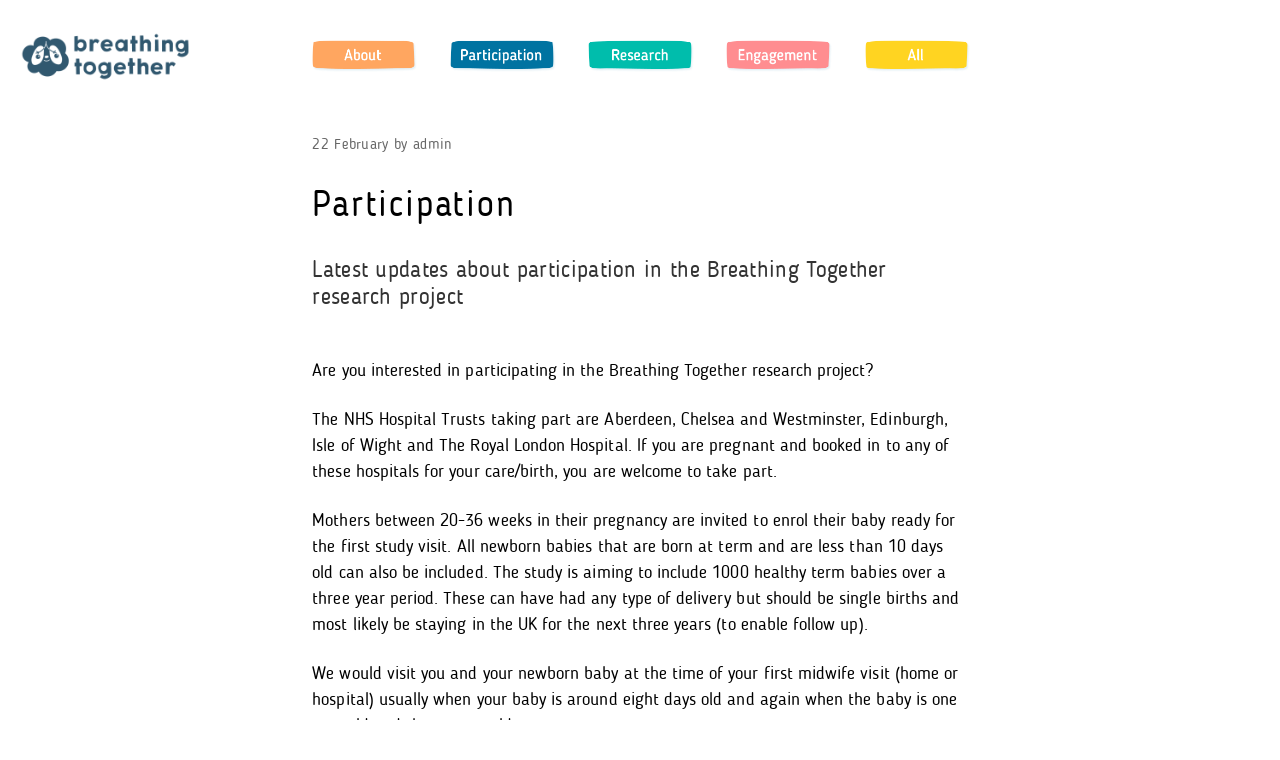

--- FILE ---
content_type: text/html; charset=UTF-8
request_url: http://breathingtogether.co.uk/participation/
body_size: 7156
content:
<!DOCTYPE html>
<html lang="en-GB">
<head>
<meta charset="UTF-8">
<meta name="viewport" content="width=device-width, initial-scale=1">
<link rel="profile" href="http://gmpg.org/xfn/11">

<title>Participation &#8211; Breathing Together</title>
<meta name='robots' content='max-image-preview:large' />
<link rel="alternate" type="application/rss+xml" title="Breathing Together &raquo; Feed" href="http://breathingtogether.co.uk/feed/" />
<link rel="alternate" type="application/rss+xml" title="Breathing Together &raquo; Comments Feed" href="http://breathingtogether.co.uk/comments/feed/" />
<link rel="alternate" type="application/rss+xml" title="Breathing Together &raquo; Participation Comments Feed" href="http://breathingtogether.co.uk/participation/feed/" />
<script type="text/javascript">
window._wpemojiSettings = {"baseUrl":"https:\/\/s.w.org\/images\/core\/emoji\/14.0.0\/72x72\/","ext":".png","svgUrl":"https:\/\/s.w.org\/images\/core\/emoji\/14.0.0\/svg\/","svgExt":".svg","source":{"concatemoji":"http:\/\/breathingtogether.co.uk\/blog\/wp-includes\/js\/wp-emoji-release.min.js?ver=6.2.8"}};
/*! This file is auto-generated */
!function(e,a,t){var n,r,o,i=a.createElement("canvas"),p=i.getContext&&i.getContext("2d");function s(e,t){p.clearRect(0,0,i.width,i.height),p.fillText(e,0,0);e=i.toDataURL();return p.clearRect(0,0,i.width,i.height),p.fillText(t,0,0),e===i.toDataURL()}function c(e){var t=a.createElement("script");t.src=e,t.defer=t.type="text/javascript",a.getElementsByTagName("head")[0].appendChild(t)}for(o=Array("flag","emoji"),t.supports={everything:!0,everythingExceptFlag:!0},r=0;r<o.length;r++)t.supports[o[r]]=function(e){if(p&&p.fillText)switch(p.textBaseline="top",p.font="600 32px Arial",e){case"flag":return s("\ud83c\udff3\ufe0f\u200d\u26a7\ufe0f","\ud83c\udff3\ufe0f\u200b\u26a7\ufe0f")?!1:!s("\ud83c\uddfa\ud83c\uddf3","\ud83c\uddfa\u200b\ud83c\uddf3")&&!s("\ud83c\udff4\udb40\udc67\udb40\udc62\udb40\udc65\udb40\udc6e\udb40\udc67\udb40\udc7f","\ud83c\udff4\u200b\udb40\udc67\u200b\udb40\udc62\u200b\udb40\udc65\u200b\udb40\udc6e\u200b\udb40\udc67\u200b\udb40\udc7f");case"emoji":return!s("\ud83e\udef1\ud83c\udffb\u200d\ud83e\udef2\ud83c\udfff","\ud83e\udef1\ud83c\udffb\u200b\ud83e\udef2\ud83c\udfff")}return!1}(o[r]),t.supports.everything=t.supports.everything&&t.supports[o[r]],"flag"!==o[r]&&(t.supports.everythingExceptFlag=t.supports.everythingExceptFlag&&t.supports[o[r]]);t.supports.everythingExceptFlag=t.supports.everythingExceptFlag&&!t.supports.flag,t.DOMReady=!1,t.readyCallback=function(){t.DOMReady=!0},t.supports.everything||(n=function(){t.readyCallback()},a.addEventListener?(a.addEventListener("DOMContentLoaded",n,!1),e.addEventListener("load",n,!1)):(e.attachEvent("onload",n),a.attachEvent("onreadystatechange",function(){"complete"===a.readyState&&t.readyCallback()})),(e=t.source||{}).concatemoji?c(e.concatemoji):e.wpemoji&&e.twemoji&&(c(e.twemoji),c(e.wpemoji)))}(window,document,window._wpemojiSettings);
</script>
<style type="text/css">
img.wp-smiley,
img.emoji {
	display: inline !important;
	border: none !important;
	box-shadow: none !important;
	height: 1em !important;
	width: 1em !important;
	margin: 0 0.07em !important;
	vertical-align: -0.1em !important;
	background: none !important;
	padding: 0 !important;
}
</style>
	<link rel='stylesheet' id='wp-block-library-css' href='http://breathingtogether.co.uk/blog/wp-includes/css/dist/block-library/style.min.css?ver=6.2.8' type='text/css' media='all' />
<style id='wp-block-library-inline-css' type='text/css'>
.has-text-align-justify{text-align:justify;}
</style>
<link rel='stylesheet' id='mediaelement-css' href='http://breathingtogether.co.uk/blog/wp-includes/js/mediaelement/mediaelementplayer-legacy.min.css?ver=4.2.17' type='text/css' media='all' />
<link rel='stylesheet' id='wp-mediaelement-css' href='http://breathingtogether.co.uk/blog/wp-includes/js/mediaelement/wp-mediaelement.min.css?ver=6.2.8' type='text/css' media='all' />
<link rel='stylesheet' id='classic-theme-styles-css' href='http://breathingtogether.co.uk/blog/wp-includes/css/classic-themes.min.css?ver=6.2.8' type='text/css' media='all' />
<style id='global-styles-inline-css' type='text/css'>
body{--wp--preset--color--black: #000000;--wp--preset--color--cyan-bluish-gray: #abb8c3;--wp--preset--color--white: #ffffff;--wp--preset--color--pale-pink: #f78da7;--wp--preset--color--vivid-red: #cf2e2e;--wp--preset--color--luminous-vivid-orange: #ff6900;--wp--preset--color--luminous-vivid-amber: #fcb900;--wp--preset--color--light-green-cyan: #7bdcb5;--wp--preset--color--vivid-green-cyan: #00d084;--wp--preset--color--pale-cyan-blue: #8ed1fc;--wp--preset--color--vivid-cyan-blue: #0693e3;--wp--preset--color--vivid-purple: #9b51e0;--wp--preset--gradient--vivid-cyan-blue-to-vivid-purple: linear-gradient(135deg,rgba(6,147,227,1) 0%,rgb(155,81,224) 100%);--wp--preset--gradient--light-green-cyan-to-vivid-green-cyan: linear-gradient(135deg,rgb(122,220,180) 0%,rgb(0,208,130) 100%);--wp--preset--gradient--luminous-vivid-amber-to-luminous-vivid-orange: linear-gradient(135deg,rgba(252,185,0,1) 0%,rgba(255,105,0,1) 100%);--wp--preset--gradient--luminous-vivid-orange-to-vivid-red: linear-gradient(135deg,rgba(255,105,0,1) 0%,rgb(207,46,46) 100%);--wp--preset--gradient--very-light-gray-to-cyan-bluish-gray: linear-gradient(135deg,rgb(238,238,238) 0%,rgb(169,184,195) 100%);--wp--preset--gradient--cool-to-warm-spectrum: linear-gradient(135deg,rgb(74,234,220) 0%,rgb(151,120,209) 20%,rgb(207,42,186) 40%,rgb(238,44,130) 60%,rgb(251,105,98) 80%,rgb(254,248,76) 100%);--wp--preset--gradient--blush-light-purple: linear-gradient(135deg,rgb(255,206,236) 0%,rgb(152,150,240) 100%);--wp--preset--gradient--blush-bordeaux: linear-gradient(135deg,rgb(254,205,165) 0%,rgb(254,45,45) 50%,rgb(107,0,62) 100%);--wp--preset--gradient--luminous-dusk: linear-gradient(135deg,rgb(255,203,112) 0%,rgb(199,81,192) 50%,rgb(65,88,208) 100%);--wp--preset--gradient--pale-ocean: linear-gradient(135deg,rgb(255,245,203) 0%,rgb(182,227,212) 50%,rgb(51,167,181) 100%);--wp--preset--gradient--electric-grass: linear-gradient(135deg,rgb(202,248,128) 0%,rgb(113,206,126) 100%);--wp--preset--gradient--midnight: linear-gradient(135deg,rgb(2,3,129) 0%,rgb(40,116,252) 100%);--wp--preset--duotone--dark-grayscale: url('#wp-duotone-dark-grayscale');--wp--preset--duotone--grayscale: url('#wp-duotone-grayscale');--wp--preset--duotone--purple-yellow: url('#wp-duotone-purple-yellow');--wp--preset--duotone--blue-red: url('#wp-duotone-blue-red');--wp--preset--duotone--midnight: url('#wp-duotone-midnight');--wp--preset--duotone--magenta-yellow: url('#wp-duotone-magenta-yellow');--wp--preset--duotone--purple-green: url('#wp-duotone-purple-green');--wp--preset--duotone--blue-orange: url('#wp-duotone-blue-orange');--wp--preset--font-size--small: 13px;--wp--preset--font-size--medium: 20px;--wp--preset--font-size--large: 36px;--wp--preset--font-size--x-large: 42px;--wp--preset--spacing--20: 0.44rem;--wp--preset--spacing--30: 0.67rem;--wp--preset--spacing--40: 1rem;--wp--preset--spacing--50: 1.5rem;--wp--preset--spacing--60: 2.25rem;--wp--preset--spacing--70: 3.38rem;--wp--preset--spacing--80: 5.06rem;--wp--preset--shadow--natural: 6px 6px 9px rgba(0, 0, 0, 0.2);--wp--preset--shadow--deep: 12px 12px 50px rgba(0, 0, 0, 0.4);--wp--preset--shadow--sharp: 6px 6px 0px rgba(0, 0, 0, 0.2);--wp--preset--shadow--outlined: 6px 6px 0px -3px rgba(255, 255, 255, 1), 6px 6px rgba(0, 0, 0, 1);--wp--preset--shadow--crisp: 6px 6px 0px rgba(0, 0, 0, 1);}:where(.is-layout-flex){gap: 0.5em;}body .is-layout-flow > .alignleft{float: left;margin-inline-start: 0;margin-inline-end: 2em;}body .is-layout-flow > .alignright{float: right;margin-inline-start: 2em;margin-inline-end: 0;}body .is-layout-flow > .aligncenter{margin-left: auto !important;margin-right: auto !important;}body .is-layout-constrained > .alignleft{float: left;margin-inline-start: 0;margin-inline-end: 2em;}body .is-layout-constrained > .alignright{float: right;margin-inline-start: 2em;margin-inline-end: 0;}body .is-layout-constrained > .aligncenter{margin-left: auto !important;margin-right: auto !important;}body .is-layout-constrained > :where(:not(.alignleft):not(.alignright):not(.alignfull)){max-width: var(--wp--style--global--content-size);margin-left: auto !important;margin-right: auto !important;}body .is-layout-constrained > .alignwide{max-width: var(--wp--style--global--wide-size);}body .is-layout-flex{display: flex;}body .is-layout-flex{flex-wrap: wrap;align-items: center;}body .is-layout-flex > *{margin: 0;}:where(.wp-block-columns.is-layout-flex){gap: 2em;}.has-black-color{color: var(--wp--preset--color--black) !important;}.has-cyan-bluish-gray-color{color: var(--wp--preset--color--cyan-bluish-gray) !important;}.has-white-color{color: var(--wp--preset--color--white) !important;}.has-pale-pink-color{color: var(--wp--preset--color--pale-pink) !important;}.has-vivid-red-color{color: var(--wp--preset--color--vivid-red) !important;}.has-luminous-vivid-orange-color{color: var(--wp--preset--color--luminous-vivid-orange) !important;}.has-luminous-vivid-amber-color{color: var(--wp--preset--color--luminous-vivid-amber) !important;}.has-light-green-cyan-color{color: var(--wp--preset--color--light-green-cyan) !important;}.has-vivid-green-cyan-color{color: var(--wp--preset--color--vivid-green-cyan) !important;}.has-pale-cyan-blue-color{color: var(--wp--preset--color--pale-cyan-blue) !important;}.has-vivid-cyan-blue-color{color: var(--wp--preset--color--vivid-cyan-blue) !important;}.has-vivid-purple-color{color: var(--wp--preset--color--vivid-purple) !important;}.has-black-background-color{background-color: var(--wp--preset--color--black) !important;}.has-cyan-bluish-gray-background-color{background-color: var(--wp--preset--color--cyan-bluish-gray) !important;}.has-white-background-color{background-color: var(--wp--preset--color--white) !important;}.has-pale-pink-background-color{background-color: var(--wp--preset--color--pale-pink) !important;}.has-vivid-red-background-color{background-color: var(--wp--preset--color--vivid-red) !important;}.has-luminous-vivid-orange-background-color{background-color: var(--wp--preset--color--luminous-vivid-orange) !important;}.has-luminous-vivid-amber-background-color{background-color: var(--wp--preset--color--luminous-vivid-amber) !important;}.has-light-green-cyan-background-color{background-color: var(--wp--preset--color--light-green-cyan) !important;}.has-vivid-green-cyan-background-color{background-color: var(--wp--preset--color--vivid-green-cyan) !important;}.has-pale-cyan-blue-background-color{background-color: var(--wp--preset--color--pale-cyan-blue) !important;}.has-vivid-cyan-blue-background-color{background-color: var(--wp--preset--color--vivid-cyan-blue) !important;}.has-vivid-purple-background-color{background-color: var(--wp--preset--color--vivid-purple) !important;}.has-black-border-color{border-color: var(--wp--preset--color--black) !important;}.has-cyan-bluish-gray-border-color{border-color: var(--wp--preset--color--cyan-bluish-gray) !important;}.has-white-border-color{border-color: var(--wp--preset--color--white) !important;}.has-pale-pink-border-color{border-color: var(--wp--preset--color--pale-pink) !important;}.has-vivid-red-border-color{border-color: var(--wp--preset--color--vivid-red) !important;}.has-luminous-vivid-orange-border-color{border-color: var(--wp--preset--color--luminous-vivid-orange) !important;}.has-luminous-vivid-amber-border-color{border-color: var(--wp--preset--color--luminous-vivid-amber) !important;}.has-light-green-cyan-border-color{border-color: var(--wp--preset--color--light-green-cyan) !important;}.has-vivid-green-cyan-border-color{border-color: var(--wp--preset--color--vivid-green-cyan) !important;}.has-pale-cyan-blue-border-color{border-color: var(--wp--preset--color--pale-cyan-blue) !important;}.has-vivid-cyan-blue-border-color{border-color: var(--wp--preset--color--vivid-cyan-blue) !important;}.has-vivid-purple-border-color{border-color: var(--wp--preset--color--vivid-purple) !important;}.has-vivid-cyan-blue-to-vivid-purple-gradient-background{background: var(--wp--preset--gradient--vivid-cyan-blue-to-vivid-purple) !important;}.has-light-green-cyan-to-vivid-green-cyan-gradient-background{background: var(--wp--preset--gradient--light-green-cyan-to-vivid-green-cyan) !important;}.has-luminous-vivid-amber-to-luminous-vivid-orange-gradient-background{background: var(--wp--preset--gradient--luminous-vivid-amber-to-luminous-vivid-orange) !important;}.has-luminous-vivid-orange-to-vivid-red-gradient-background{background: var(--wp--preset--gradient--luminous-vivid-orange-to-vivid-red) !important;}.has-very-light-gray-to-cyan-bluish-gray-gradient-background{background: var(--wp--preset--gradient--very-light-gray-to-cyan-bluish-gray) !important;}.has-cool-to-warm-spectrum-gradient-background{background: var(--wp--preset--gradient--cool-to-warm-spectrum) !important;}.has-blush-light-purple-gradient-background{background: var(--wp--preset--gradient--blush-light-purple) !important;}.has-blush-bordeaux-gradient-background{background: var(--wp--preset--gradient--blush-bordeaux) !important;}.has-luminous-dusk-gradient-background{background: var(--wp--preset--gradient--luminous-dusk) !important;}.has-pale-ocean-gradient-background{background: var(--wp--preset--gradient--pale-ocean) !important;}.has-electric-grass-gradient-background{background: var(--wp--preset--gradient--electric-grass) !important;}.has-midnight-gradient-background{background: var(--wp--preset--gradient--midnight) !important;}.has-small-font-size{font-size: var(--wp--preset--font-size--small) !important;}.has-medium-font-size{font-size: var(--wp--preset--font-size--medium) !important;}.has-large-font-size{font-size: var(--wp--preset--font-size--large) !important;}.has-x-large-font-size{font-size: var(--wp--preset--font-size--x-large) !important;}
.wp-block-navigation a:where(:not(.wp-element-button)){color: inherit;}
:where(.wp-block-columns.is-layout-flex){gap: 2em;}
.wp-block-pullquote{font-size: 1.5em;line-height: 1.6;}
</style>
<link rel='stylesheet' id='breathing_together-style-css' href='http://breathingtogether.co.uk/blog/wp-content/themes/breathing_together/style.css?ver=6.2.8' type='text/css' media='all' />
<link rel='stylesheet' id='breathing_together-custom-common-css' href='http://breathingtogether.co.uk/blog/wp-content/themes/breathing_together/css/common.css?ver=6.2.8' type='text/css' media='all' />
<link rel='stylesheet' id='breathing_together-custom-grid-css' href='http://breathingtogether.co.uk/blog/wp-content/themes/breathing_together/css/grid.css?ver=6.2.8' type='text/css' media='all' />
<link rel='stylesheet' id='breathing_together-custom-ratio-css' href='http://breathingtogether.co.uk/blog/wp-content/themes/breathing_together/css/ratio.css?ver=6.2.8' type='text/css' media='all' />
<link rel='stylesheet' id='breathing_together-custom-font-css' href='http://breathingtogether.co.uk/blog/wp-content/themes/breathing_together/assets/fonts/bloggersans/font.css?ver=6.2.8' type='text/css' media='all' />
<link rel='stylesheet' id='breathing_together-custom-post-css' href='http://breathingtogether.co.uk/blog/wp-content/themes/breathing_together/css/post.css?ver=6.2.8' type='text/css' media='all' />
<link rel='stylesheet' id='breathing_together-custom-style-css' href='http://breathingtogether.co.uk/blog/wp-content/themes/breathing_together/css/style.css?ver=1768617146' type='text/css' media='all' />
<link rel='stylesheet' id='breathing_together-custom-sprites-css' href='http://breathingtogether.co.uk/blog/wp-content/themes/breathing_together/css/sprites2.css?ver=1768617146' type='text/css' media='all' />
<link rel='stylesheet' id='jetpack_css-css' href='http://breathingtogether.co.uk/blog/wp-content/plugins/jetpack/css/jetpack.css?ver=10.7.2' type='text/css' media='all' />
<link rel="https://api.w.org/" href="http://breathingtogether.co.uk/wp-json/" /><link rel="alternate" type="application/json" href="http://breathingtogether.co.uk/wp-json/wp/v2/posts/79" /><link rel="EditURI" type="application/rsd+xml" title="RSD" href="http://breathingtogether.co.uk/blog/xmlrpc.php?rsd" />
<link rel="wlwmanifest" type="application/wlwmanifest+xml" href="http://breathingtogether.co.uk/blog/wp-includes/wlwmanifest.xml" />
<meta name="generator" content="WordPress 6.2.8" />
<link rel="canonical" href="http://breathingtogether.co.uk/participation/" />
<link rel='shortlink' href='http://breathingtogether.co.uk/?p=79' />
<link rel="alternate" type="application/json+oembed" href="http://breathingtogether.co.uk/wp-json/oembed/1.0/embed?url=http%3A%2F%2Fbreathingtogether.co.uk%2Fparticipation%2F" />
<link rel="alternate" type="text/xml+oembed" href="http://breathingtogether.co.uk/wp-json/oembed/1.0/embed?url=http%3A%2F%2Fbreathingtogether.co.uk%2Fparticipation%2F&#038;format=xml" />
<link rel="pingback" href="http://breathingtogether.co.uk/blog/xmlrpc.php">
<script>
  (function(i,s,o,g,r,a,m){i['GoogleAnalyticsObject']=r;i[r]=i[r]||function(){
  (i[r].q=i[r].q||[]).push(arguments)},i[r].l=1*new Date();a=s.createElement(o),
  m=s.getElementsByTagName(o)[0];a.async=1;a.src=g;m.parentNode.insertBefore(a,m)
  })(window,document,'script','https://www.google-analytics.com/analytics.js','ga');

  // client
  ga('create', 'UA-100982137-1', 'auto');
  ga('send', 'pageview');

  // hato
  ga('create', 'UA-85701369-3', 'auto', 'hatoTracker');
  ga('hatoTracker.send', 'pageview');

</script>
</head>

<body class="post-template-default single single-post postid-79 single-format-standard group-blog">
<div id="page" class="site">
	<a class="skip-link screen-reader-text" href="#content">Skip to content</a>

	<header id="masthead" class="site-header" role="banner">
		<div class="site-branding">

			<a href="http://breathingtogether.co.uk/" rel="home">
				<img class="site-logo" src="http://breathingtogether.co.uk/blog/wp-content/themes/breathing_together/assets/images/breathing-together-logo-blue-800.png" alt="">
			</a>

			
		</div><!-- .site-branding -->

		<nav id="site-navigation" class="main-navigation" role="navigation">
						<div class="menu-menu-1-container"><ul id="primary-menu" class="menu"><li id="menu-item-10" class="menu-item menu-item-type-post_type menu-item-object-page menu-item-10"><a href="http://breathingtogether.co.uk/about/">About</a></li>
<li id="menu-item-13" class="menu-item menu-item-type-taxonomy menu-item-object-category current-post-ancestor current-menu-parent current-post-parent menu-item-13"><a href="http://breathingtogether.co.uk/category/participation/">Participation</a></li>
<li id="menu-item-11" class="menu-item menu-item-type-taxonomy menu-item-object-category menu-item-11"><a href="http://breathingtogether.co.uk/category/research/">Research</a></li>
<li id="menu-item-12" class="menu-item menu-item-type-taxonomy menu-item-object-category menu-item-12"><a href="http://breathingtogether.co.uk/category/engagement/">Engagement</a></li>
<li id="menu-item-95" class="menu-item menu-item-type-post_type menu-item-object-page current_page_parent menu-item-95"><a href="http://breathingtogether.co.uk/all/">All</a></li>
</ul></div>		</nav><!-- #site-navigation -->

		<div class="menu-toggle abs t0 r0 h60 w50">
      <div class="vc c abs tac">
        <svg viewBox="0 0 100 100" class="db w30 h30 default-hamburger">
          <rect x="0" y="10" width="100" height="12" />
          <rect x="0" y="44" width="100" height="12" />
          <rect x="0" y="78" width="100" height="12" />
        </svg>
				<svg viewBox="0 0 100 100" class="db w30 h30 active-hamburger">
          <rect x="0" y="44" width="100" height="12" style="transform-origin:center;transform:rotate(45deg)"/>
					<rect x="0" y="44" width="100" height="12" style="transform-origin:center;transform:rotate(-45deg)"/>
        </svg>
      </div>
    </div>

	</header><!-- #masthead -->

	<div id="content" class="site-content">

	<div id="primary" class="content-area">
		<main id="main" class="site-main" role="main">

		
<article id="post-79" class="post-79 post type-post status-publish format-standard has-post-thumbnail hentry category-participation">
	<header class="entry-header">

		
				<div class="entry-meta">
			<span class="posted-on"><time class="entry-date published" datetime="2017-02-22T17:07:26+00:00">22 February</time><time class="updated" datetime="2020-03-23T17:46:16+00:00">23 March</time></span><span class="byline"> by <span class="author vcard">admin</span></span>		</div><!-- .entry-meta -->
		
		<h1 class="entry-title">Participation</h1>
		<h2 class="entry-excerpt">Latest updates about participation in the Breathing Together research project</h2>
		<!-- <div class="thumbnail">
					<img width="699" height="477" src="http://breathingtogether.co.uk/blog/wp-content/uploads/staceypregnantcropped.jpg" class="attachment-post-thumbnail size-post-thumbnail wp-post-image" alt="" decoding="async" srcset="http://breathingtogether.co.uk/blog/wp-content/uploads/staceypregnantcropped.jpg 699w, http://breathingtogether.co.uk/blog/wp-content/uploads/staceypregnantcropped-512x349.jpg 512w" sizes="(max-width: 699px) 100vw, 699px" />				</div> -->

	</header><!-- .entry-header -->

	<div class="entry-content">
		<p>Are you interested in participating in the Breathing Together research project?</p>
<p>The NHS Hospital Trusts taking part are Aberdeen, Chelsea and Westminster, Edinburgh, Isle of Wight and The Royal London Hospital. If you are pregnant and booked in to any of these hospitals for your care/birth, you are welcome to take part.</p>
<p>Mothers between 20-36 weeks in their pregnancy are invited to enrol their baby ready for the first study visit. All newborn babies that are born at term and are less than 10 days old can also be included. The study is aiming to include 1000 healthy term babies over a three year period. These can have had any type of delivery but should be single births and most likely be staying in the UK for the next three years (to enable follow up).</p>
<p>We would visit you and your newborn baby at the time of your first midwife visit (home or hospital) usually when your baby is around eight days old and again when the baby is one year old and three years old.</p>
<p>The samples needed from the baby for analysis would include a drop of blood (usually taken at the same time as the routine blood spot test done on all newborn babies), urine, mouth and nose swabs and nasal brushings, taken by your Research Nurse in your home at a time to suit you. All these samples are routinely taken as diagnostic tests in young babies in hospitals.</p>
<p>There is a monthly contact by phone or email to see how the baby is. If he/she has developed a wheeze after 6 months old, we would like to follow the baby’s progress more closely, offer support and repeat the set of samples.</p>
<p>We would love to hear from you. We are happy to send you a more detailed information sheet about the study and answer any questions you may have.</p>
<p>Please contact the Study Manager:</p>
<p>Mindy Gore, PhD</p>
<p>m.gore@imperial.ac.uk</p>
<p>Mobile: 07566950914</p>
<p>&nbsp;</p>
<h3>Download</h3>
<p><a href="http://breathingtogether.co.uk/blog/wp-content/uploads/PIS-for-website.pdf">Participant Information Sheet</a></p>
	</div><!-- .entry-content -->

	<footer class="entry-footer">
		<!-- <span class="viewall"> <a class="url" href="http://breathingtogether.co.uk/category/participation/"> Back to Participation</a></span> -->
		<!-- Load Facebook SDK for JavaScript -->

		<a href="https://twitter.com/share" class="twitter-share-button" data-show-count="false">Tweet</a><script async src="//platform.twitter.com/widgets.js" charset="utf-8"></script>
		<!--  -->
				<div class="entry-meta">
			<span class="posted-on"><time class="entry-date published" datetime="2017-02-22T17:07:26+00:00">22 February</time><time class="updated" datetime="2020-03-23T17:46:16+00:00">23 March</time></span><span class="byline"> by <span class="author vcard">admin</span></span>		</div><!-- .entry-meta -->
			</footer>
	<!-- .entry-footer -->
</article><!-- #post-## -->

<footer class="post-footer">

		<span class="viewall"> <a class="url" href="http://breathingtogether.co.uk/category/participation/"> Back to Participation</a></span>	
</footer><!-- .page-header -->

		</main><!-- #main -->
	</div><!-- #primary -->


	</div><!-- #content -->

	<footer id="colophon" class="site-footer" role="contentinfo">
		<div class="site-info">

			<div class="credits">
				<a href="http://www.okido.co.uk/" rel="">
					<img class="credit" src="http://breathingtogether.co.uk/blog/wp-content/themes/breathing_together/assets/images/okido-logo-blue-outline-600.png" alt="">
				</a>

				<!-- <a href="http://" rel="">
					<img class="credit " src="http://breathingtogether.co.uk/blog/wp-content/themes/breathing_together/assets/images/ic-logo-blue-360.png" alt="">
				</a> -->

				<a href="https://wellcome.ac.uk/" rel="">
					<img class="credit wellcome" src="http://breathingtogether.co.uk/blog/wp-content/themes/breathing_together/assets/images/wt-logo-blue-100.png" alt="">
				</a>
			</div>

			<!-- <a href="https://wordpress.org/">Proudly powered by WordPress</a> -->
			<!-- <span class="sep"> | </span> -->
			<!-- Theme: breathing_together by <a href="https://automattic.com/" rel="designer">Underscores.me</a>. -->





			<div class="footer-links">
				<a href="http://breathingtogether.co.uk/about/" rel="" class="footer-link">
					About
				</a>
				<a href="http://breathingtogether.co.uk/terms-and-conditions/" rel="" class="footer-link">
					Terms & Conditions
				</a>
			</div>



			<div class="social-medias">

				<a href="https://www.facebook.com/Breathing-Together-652716718229205/" rel="">
					<img class="social-media" src="http://breathingtogether.co.uk/blog/wp-content/themes/breathing_together/assets/images/bt-icon-fb-blue.png" alt="">
				</a>

				<a href="https://twitter.com/BreathingTogeth" rel="">
					<img class="social-media" src="http://breathingtogether.co.uk/blog/wp-content/themes/breathing_together/assets/images/bt-icon-tw-blue.png" alt="">
				</a>

				<a href="https://www.instagram.com/breathingtogether/" rel="">
					<img class="social-media" src="http://breathingtogether.co.uk/blog/wp-content/themes/breathing_together/assets/images/bt-icon-ig-blue.png" alt="">
				</a>

			</div>
			
			<!-- <a href="http://" rel="">
				<img class="credit " src="http://breathingtogether.co.uk/blog/wp-content/themes/breathing_together/assets/images/wt-logo-blue-600.png" alt="">
			</a> -->




<!--  -->

<div class="social">

<!-- <div class="social__tweet" style="height:20px;">
	<a href="https://twitter.com/imperialcollege" class="twitter-follow-button" data-show-count="false">Follow @imperialcollege</a><script async src="//platform.twitter.com/widgets.js" charset="utf-8"></script>
</div> -->

<!-- <div class="social__facebook" style="">
	<div id="fb-root"></div>
	<script>(function(d, s, id) {
	var js, fjs = d.getElementsByTagName(s)[0];
	if (d.getElementById(id)) return;
	js = d.createElement(s); js.id = id;
	js.src = "//connect.facebook.net/en_US/sdk.js#xfbml=1&version=v2.8&appId=616357978523949";
	fjs.parentNode.insertBefore(js, fjs);
	}(document, 'script', 'facebook-jssdk'));</script>

	<div class="fb-share-button" data-href="https://www.facebook.com/imperialcollegelondon/" data-layout="button_count" data-size="small" data-mobile-iframe="true"><a class="fb-xfbml-parse-ignore" target="_blank" href="https://www.facebook.com/sharer/sharer.php?u=https%3A%2F%2Fwww.facebook.com%2Fimperialcollegelondon%2F&amp;src=sdkpreparse">Share</a></div>

</div> -->

</div>






		</div><!-- .site-info -->
	</footer><!-- #colophon -->
</div><!-- #page -->

<script type='text/javascript' src='http://breathingtogether.co.uk/blog/wp-content/themes/breathing_together/js/navigation.js?ver=20151215' id='breathing_together-navigation-js'></script>
<script type='text/javascript' src='http://breathingtogether.co.uk/blog/wp-content/themes/breathing_together/js/skip-link-focus-fix.js?ver=20151215' id='breathing_together-skip-link-focus-fix-js'></script>
<script type='text/javascript' src='http://breathingtogether.co.uk/blog/wp-content/themes/breathing_together/js/jquery-2.1.4.js?ver=1768617146' id='breathing_together-jquery-js'></script>
<script type='text/javascript' src='http://breathingtogether.co.uk/blog/wp-content/themes/breathing_together/js/imagesloaded.pkgd.min.js?ver=1768617146' id='breathing_together-imagesloaded-js'></script>
<script type='text/javascript' src='http://breathingtogether.co.uk/blog/wp-content/themes/breathing_together/js/masonry.pkgd.min.js?ver=1768617146' id='breathing_together-masonry-js'></script>
<script type='text/javascript' src='http://breathingtogether.co.uk/blog/wp-content/themes/breathing_together/js/main.js?ver=1768617146' id='breathing_together-main-js'></script>


<!-- custom tests -->


		
<!-- custom tests -->

</body>
</html>


--- FILE ---
content_type: text/css
request_url: http://breathingtogether.co.uk/blog/wp-content/themes/breathing_together/css/common.css?ver=6.2.8
body_size: 6502
content:
/** * Eric Meyer's Reset CSS v2.0 (http://meyerweb.com/eric/tools/css/reset/) * http://cssreset.com */
html, body, div, span, applet, object, iframe,h1, h2, h3, h4, h5, h6, p, blockquote, pre,a, abbr, acronym, address, big, cite, code,del, dfn, em, img, ins, kbd, q, s, samp,small, strike, strong, sub, sup, tt, var,b, u, i, center,dl, dt, dd, ol, ul, li,fieldset, form, label, legend,table, caption, tbody, tfoot, thead, tr, th, td,article, aside, canvas, details, embed, figure, figcaption, footer, header, hgroup, menu, nav, output, ruby, section, summary,time, mark, audio, video {  margin: 0;  padding: 0; border: 0;  font-size: 100%;    font: inherit;  vertical-align: baseline;}/* HTML5 display-role reset for older browsers */article, aside, details, figcaption, figure, footer, header, hgroup, menu, nav, section {    display: block;}body {  line-height: 1;}ol, ul {    list-style: none;}blockquote, q {   quotes: none;}blockquote:before, blockquote:after,q:before, q:after {   content: '';    content: none;}table {  border-collapse: collapse;  border-spacing: 0;}


/* reset */

.clearfix:before, .clearfix:after { content: "\0020"; display: block; height: 0; overflow: hidden; }
.clearfix:after { clear: both; }
.clearfix { zoom: 1; }

html {
    box-sizing: border-box;
}

*,
*:before,
*:after {
    box-sizing: inherit;
}

ul,
li {
    padding: 0;
    margin: 0;
    list-style: none;
}

html,
body {
    margin: 0;
    padding: 0;
    font-size: 14px;
    line-height: 1.4;
    font-weight: normal;
    text-rendering: optimizeLegibility;
    color: black;
    background-color: white;
    opacity: ;
}
html,
body {
    /*overflow: hidden;*/
    width: 100%;
    /*min-height: 100%;*/
    /*height: 100%;*/
}

html {

}

body {

}

img {
    max-width: 100%;
    height: auto;
}
img.landscape {
    width: 100%;
    height: auto;
}
img.portrait {
    width: 66%;
    height: auto;
}

/* Type
=======================*/

a {
    text-decoration: none;
    color: inherit;
}

a:hover {
    text-decoration: none;
    color: inherit;
}

p {
    font-size: 1em;
    margin-top: 0;
    margin-bottom: 1em;
    /*letter-spacing: 0.03em;*/
}
p a,
p a:hover {
    /*text-decoration: underline;*/
}

p a {
    /*position: relative;
    line-height: 1.25;
    border-top: 0.12em solid;
    border-bottom: 0.1em solid;
    border-color: transparent;
    background: transparent;
    color: #00f;*/
}
p a:hover {
    /*background: #00f;*/
    /*color: #fff;*/
    /*border-color: #00f;*/
    /*border-bottom: 2px dotted;   */
}


::selection {
    /*background-color: transparent;*/
}
p::selection, p ::selection {
    /*background-color: #ccc;*/
    /*color: #000;*/
}
button,
.button {
    cursor: pointer;
    background: transparent;
    /*border: 2px solid;*/
    border-radius: 2px;
    font-family: inherit;
    font-size: inherit;
    line-height: 1em;
    padding: 1em 1.2em;
}
button:hover,
.button:hover {
    /*color: #fff;*/
    /*border-color: #000;*/
    /*background: #000;*/
}

textarea,
.textarea{
    outline: 0;
    border-radius: 2px;
    padding: 0.5em;
    font-size: 1.2em;
}

/* Borders
=========================*/
.bordern, .border0 { border: none;}
.border1 { border: 1px solid; }
.border2 { border: 2px solid; }
.border3 { border: 3px solid; }
.border4 { border: 4px solid; }
.bordert1 { border-top: 1px solid; }
.bordert2 { border-top: 2px solid; }
.borderr1 { border-right: 1px solid; }
.borderr2 { border-right: 2px solid; }
.borderb1 { border-bottom: 1px solid; }
.borderb2 { border-bottom: 2px solid; }
.borderl1 { border-left: 1px solid; }
.borderl2 { border-left: 2px solid; }
.borderdotted { border-style: dotted; }
.borderdashed { border-style: dashed; }


/* Helper
=========================*/
.dib        { display: inline-block; *display: inline; *zoom:1; }
.di         { display: inline; }
.db         { display: block; }
.dn         { display: none; }

.vabl       { vertical-align: baseline; }
.vab        { vertical-align: bottom; }
.vat        { vertical-align: top; }
.vam        { vertical-align: middle; }

.tac        { text-align: center; }
.tal        { text-align: left; }
.tar        { text-align: right; }
.taj        { text-align: justify; }

.underline  { text-decoration: underline; }

.ttu        { text-transform: uppercase; }
.ttc        { text-transform: capitalize; }
.ttn        { text-transform: none; }

.ls         { letter-spacing: 0.05em; }
.ls0        { letter-spacing: 0em; }
.ls005em    { letter-spacing: 0.05em; }
.ls01em     { letter-spacing: 0.1em; }
.ls02em     { letter-spacing: 0.2em; }
.ls03em     { letter-spacing: 0.3em; }
.ls04em     { letter-spacing: 0.4em; }

.fwb        { font-weight: bold; }
.fwn        { font-weight: normal; }
.fw100      { font-weight: 100; }
.fw200      { font-weight: 200; }
.fw400      { font-weight: 400; }
.fw500      { font-weight: 500; }
.fw600      { font-weight: 600; }
.fw700      { font-weight: 700; }
.fw800      { font-weight: 800; }
.fw900      { font-weight: 900; }

.stroke1    {-webkit-text-stroke: 1px black;}

.lh02em,.lh02 { line-height: 0.2; }
.lh03em,.lh03 { line-height: 0.3; }
.lh04em,.lh04 { line-height: 0.4; }
.lh05em,.lh05 { line-height: 0.5; }
.lh06em,.lh06 { line-height: 0.6; }
.lh07em,.lh07 { line-height: 0.7; }
.lh08em,.lh08 { line-height: 0.8; }
.lh09em,.lh09 { line-height: 0.9; }
.lh1em,.lh1 { line-height: 1; }
.lh12em,.lh12 { line-height: 1.2; }
.lh13em,.lh13 { line-height: 1.3; }
.lh14em,.lh14 { line-height: 1.4; }
.lh15em,.lh15 { line-height: 1.5; }
.lh16em,.lh16 { line-height: 1.6; }
.lh17em,.lh17 { line-height: 1.7; }
.lh18em,.lh18 { line-height: 1.8; }
.lh19em,.lh19 { line-height: 1.9; }

.fs05rem     { font-size: 0.5rem; }
.fs06rem     { font-size: 0.6rem; }
.fs07rem     { font-size: 0.7rem; }
.fs08rem     { font-size: 0.8rem; }
.fs09rem     { font-size: 0.9rem; }
.fs1rem     { font-size: 1rem; }
.fs12rem     { font-size: 1.2rem; }
.fs13rem     { font-size: 1.3rem; }
.fs14rem     { font-size: 1.4rem; }
.fs15rem     { font-size: 1.5rem; }
.fs16rem     { font-size: 1.6rem; }
.fs17rem     { font-size: 1.7rem; }
.fs18rem     { font-size: 1.8rem; }
.fs19rem     { font-size: 1.9rem; }
.fs2rem     { font-size: 2rem; }
.fs25rem     { font-size: 2.5rem; }
.fs3rem     { font-size: 3rem; }
.fs4rem     { font-size: 4rem; }
.fs5rem     { font-size: 5rem; }
.fs6rem     { font-size: 6rem; }
.fs7rem     { font-size: 7rem; }
.fs8rem     { font-size: 8rem; }
.fs9rem     { font-size: 9rem; }
.fs10rem     { font-size: 10rem; }

.fs05em     { font-size: 0.5em; }
.fs06em     { font-size: 0.6em; }
.fs07em     { font-size: 0.7em; }
.fs08em     { font-size: 0.8em; }
.fs09em     { font-size: 0.9em; }
.fs1em     { font-size: 1em; }
.fs12em     { font-size: 1.2em; }
.fs13em     { font-size: 1.3em; }
.fs14em     { font-size: 1.4em; }
.fs15em     { font-size: 1.5em; }
.fs16em     { font-size: 1.6em; }
.fs17em     { font-size: 1.7em; }
.fs18em     { font-size: 1.8em; }
.fs19em     { font-size: 1.9em; }
.fs2em     { font-size: 2em; }
.fs25em     { font-size: 2.5em; }
.fs3em     { font-size: 3em; }
.fs4em     { font-size: 4em; }
.fs5em     { font-size: 5em; }
.fs6em     { font-size: 6em; }
.fs7em     { font-size: 7em; }
.fs8em     { font-size: 8em; }
.fs9em     { font-size: 9em; }
.fs10em     { font-size: 10em; }

.tl         { top: 20px;left: 30px; }
.tr         { top: 20px;right: 30px; }
.bl         { bottom: 20px; left: 30px; }
.br         { bottom: 20px;right: 30px; }
.l          { left: 30px; }
.r          { right: 30px; }
.t          { top: 20px; }
.b          { bottom: 20px; }

.c {
    left: 0;
    right: 0;
    margin-left: auto;
    margin-right: auto;
}

.vc {
    top: 50%;
    -webkit-transform: translateY(-50%);
    -ms-transform: translateY(-50%);
    transform: translateY(-50%);
}

/*.vc-outter {
    border: 1px solid red;
    top:0;
}
.vc-middle {
    border: 1px solid green;
    position: relative;
    top:50%;
}
.vc-inner {
    border: 1px solid blue;
    position: relative;
    top:-50%;
}*/
/*
http://emergentweb.com/test/valign.html
*/

.ofa {
    overflow: auto;
    overflow-y: scroll; /* has to be scroll, not auto */
    -webkit-overflow-scrolling: touch;
}
.ofh {
    overflow: hidden;
}

.curp {
    cursor: pointer;
}

.z-9 { z-index: -9; }
.z-1 { z-index: -1; }
.z0 { z-index: 0; }
.z1 { z-index: 1; }
.z99 { z-index: 99; }
.z999 { z-index: 999; }
.z5999 { z-index: 5999; }
.z9999 { z-index: 9999; }

.m0 { margin: 0px; }
.m10 { margin: 10px; }
.m15 { margin: 15px; }
.m20 { margin: 20px; }
.m30 { margin: 30px; }
.m40 { margin: 40px; }
.m50 { margin: 50px; }
.m60 { margin: 60px; }
.m70 { margin: 70px; }
.m80 { margin: 80px; }
.m90 { margin: 90px; }
.m100 { margin: 100px; }

.mb0 { margin-bottom: 0px; }
.mb5 { margin-bottom: 5px; }
.mb10 { margin-bottom: 10px; }
.mb15 { margin-bottom: 15px; }
.mb20 { margin-bottom: 20px; }
.mb30 { margin-bottom: 30px; }
.mb40 { margin-bottom: 40px; }
.mb50 { margin-bottom: 50px; }
.mb60 { margin-bottom: 60px; }
.mb70 { margin-bottom: 70px; }
.mb80 { margin-bottom: 80px; }
.mb90 { margin-bottom: 90px; }
.mb100 { margin-bottom: 100px; }

.mb05em { margin-bottom: 0.5em; }
.mb06em { margin-bottom: 0.6em; }
.mb07em { margin-bottom: 0.7em; }
.mb08em { margin-bottom: 0.8em; }
.mb09em { margin-bottom: 0.9em; }
.mb1em { margin-bottom: 1em; }
.mb12em { margin-bottom: 1.2em; }
.mb13em { margin-bottom: 1.3em; }
.mb14em { margin-bottom: 1.4em; }
.mb15em { margin-bottom: 1.5em; }
.mb16em { margin-bottom: 1.6em; }
.mb17em { margin-bottom: 1.7em; }
.mb18em { margin-bottom: 1.8em; }
.mb19em { margin-bottom: 1.9em; }
.mb2em { margin-bottom: 2em; }
.mb3em { margin-bottom: 3em; }
.mb4em { margin-bottom: 4em; }
.mb5em { margin-bottom: 5em; }
.mb6em { margin-bottom: 6em; }

.mt-30 { margin-top: -30px; }
.mt-20 { margin-top: -20px; }
.mt-15 { margin-top: -15px; }
.mt-10 { margin-top: -10px; }
.mt0 { margin-top: 0px; }
.mt5 { margin-top: 5px; }
.mt10 { margin-top: 10px; }
.mt15 { margin-top: 15px; }
.mt20 { margin-top: 20px; }
.mt30 { margin-top: 30px; }
.mt40 { margin-top: 40px; }
.mt50 { margin-top: 50px; }
.mt60 { margin-top: 60px; }
.mt70 { margin-top: 70px; }
.mt80 { margin-top: 80px; }
.mt90 { margin-top: 90px; }
.mt100 { margin-top: 100px; }

.mt05em { margin-top: 0.5em; }
.mt06em { margin-top: 0.6em; }
.mt07em { margin-top: 0.7em; }
.mt08em { margin-top: 0.8em; }
.mt09em { margin-top: 0.9em; }
.mt1em { margin-top: 1em; }
.mt12em { margin-top: 1.2em; }
.mt13em { margin-top: 1.3em; }
.mt14em { margin-top: 1.4em; }
.mt15em { margin-top: 1.5em; }
.mt16em { margin-top: 1.6em; }
.mt17em { margin-top: 1.7em; }
.mt18em { margin-top: 1.8em; }
.mt19em { margin-top: 1.9em; }
.mt2em { margin-top: 2em; }
.mt3em { margin-top: 3em; }
.mt4em { margin-top: 4em; }

.mr0 { margin-right: 0px; }
.mr5 { margin-right: 5px; }
.mr10 { margin-right: 10px; }
.mr15 { margin-right: 15px; }
.mr20 { margin-right: 20px; }
.mr30 { margin-right: 30px; }
.mr40 { margin-right: 40px; }
.mr50 { margin-right: 50px; }
.mr60 { margin-right: 60px; }
.mr70 { margin-right: 70px; }
.mr80 { margin-right: 80px; }
.mr90 { margin-right: 90px; }
.mr100 { margin-right: 100px; }

.mr05em { margin-right: 0.5em; }
.mr06em { margin-right: 0.6em; }
.mr07em { margin-right: 0.7em; }
.mr08em { margin-right: 0.8em; }
.mr09em { margin-right: 0.9em; }
.mr1em { margin-right: 1em; }
.mr12em { margin-right: 1.2em; }
.mr13em { margin-right: 1.3em; }
.mr14em { margin-right: 1.4em; }
.mr15em { margin-right: 1.5em; }
.mr16em { margin-right: 1.6em; }
.mr17em { margin-right: 1.7em; }
.mr18em { margin-right: 1.8em; }
.mr19em { margin-right: 1.9em; }
.mr2em { margin-right: 2em; }
.mr3em { margin-right: 3em; }
.mr4em { margin-right: 4em; }
.mr5em { margin-right: 5em; }
.mr6em { margin-right: 6em; }

.ml0 { margin-left: 0px; }
.ml5 { margin-left: 5px; }
.ml10 { margin-left: 10px; }
.ml15 { margin-left: 15px; }
.ml20 { margin-left: 20px; }
.ml30 { margin-left: 30px; }
.ml40 { margin-left: 40px; }
.ml50 { margin-left: 50px; }
.ml60 { margin-left: 60px; }
.ml70 { margin-left: 70px; }
.ml80 { margin-left: 80px; }
.ml90 { margin-left: 90px; }
.ml100 { margin-left: 100px; }

.ml05em { margin-left: 0.5em; }
.ml06em { margin-left: 0.6em; }
.ml07em { margin-left: 0.7em; }
.ml08em { margin-left: 0.8em; }
.ml09em { margin-left: 0.9em; }
.ml1em { margin-left: 1em; }
.ml12em { margin-left: 1.2em; }
.ml13em { margin-left: 1.3em; }
.ml14em { margin-left: 1.4em; }
.ml15em { margin-left: 1.5em; }
.ml16em { margin-left: 1.6em; }
.ml17em { margin-left: 1.7em; }
.ml18em { margin-left: 1.8em; }
.ml19em { margin-left: 1.9em; }
.ml2em { margin-left: 2em; }
.ml3em { margin-left: 3em; }
.ml4em { margin-left: 4em; }
.ml5em { margin-left: 5em; }
.ml6em { margin-left: 6em; }

.p0 { padding: 0px; }
.p10 { padding: 10px; }
.p15 { padding: 15px; }
.p20 { padding: 20px; }
.p30 { padding: 30px; }
.p40 { padding: 40px; }
.p50 { padding: 50px; }
.p60 { padding: 60px; }
.p70 { padding: 70px; }
.p80 { padding: 80px; }
.p90 { padding: 90px; }
.p100 { padding: 100px; }
.p200 { padding: 200px; }
.p300 { padding: 300px; }
.p400 { padding: 400px; }

.pt0 { padding-top: 0px; }
.pt10 { padding-top: 10px; }
.pt15 { padding-top: 15px; }
.pt20 { padding-top: 20px; }
.pt30 { padding-top: 30px; }
.pt40 { padding-top: 40px; }
.pt50 { padding-top: 50px; }
.pt60 { padding-top: 60px; }
.pt70 { padding-top: 70px; }
.pt80 { padding-top: 80px; }
.pt90 { padding-top: 90px; }
.pt100 { padding-top: 100px; }
.pt200 { padding-top: 200px; }
.pt300 { padding-top: 300px; }
.pt400 { padding-top: 400px; }

.pt05em { padding-top: 0.5em; }
.pt06em { padding-top: 0.6em; }
.pt07em { padding-top: 0.7em; }
.pt08em { padding-top: 0.8em; }
.pt09em { padding-top: 0.9em; }
.pt1em { padding-top: 1em; }
.pt12em { padding-top: 1.2em; }
.pt13em { padding-top: 1.3em; }
.pt14em { padding-top: 1.4em; }
.pt15em { padding-top: 1.5em; }
.pt16em { padding-top: 1.6em; }
.pt17em { padding-top: 1.7em; }
.pt18em { padding-top: 1.8em; }
.pt19em { padding-top: 1.9em; }
.pt2em { padding-top: 2em; }
.pt3em { padding-top: 3em; }
.pt4em { padding-top: 4em; }
.pt5em { padding-top: 5em; }
.pt6em { padding-top: 6em; }

.pr0 { padding-right: 0px; }
.pr10 { padding-right: 10px; }
.pr15 { padding-right: 15px; }
.pr20 { padding-right: 20px; }
.pr30 { padding-right: 30px; }
.pr40 { padding-right: 40px; }
.pr50 { padding-right: 50px; }
.pr60 { padding-right: 60px; }
.pr70 { padding-right: 70px; }
.pr80 { padding-right: 80px; }
.pr90 { padding-right: 90px; }
.pr100 { padding-right: 100px; }
.pr200 { padding-right: 200px; }
.pr300 { padding-right: 300px; }
.pr400 { padding-right: 400px; }

.pr05em { padding-right: 0.5em; }
.pr06em { padding-right: 0.6em; }
.pr07em { padding-right: 0.7em; }
.pr08em { padding-right: 0.8em; }
.pr09em { padding-right: 0.9em; }
.pr1em { padding-right: 1em; }
.pr12em { padding-right: 1.2em; }
.pr13em { padding-right: 1.3em; }
.pr14em { padding-right: 1.4em; }
.pr15em { padding-right: 1.5em; }
.pr16em { padding-right: 1.6em; }
.pr17em { padding-right: 1.7em; }
.pr18em { padding-right: 1.8em; }
.pr19em { padding-right: 1.9em; }
.pr2em { padding-right: 2em; }
.pr3em { padding-right: 3em; }
.pr4em { padding-right: 4em; }
.pr5em { padding-right: 5em; }
.pr6em { padding-right: 6em; }

.pb0p { padding-bottom: 0%; }
.pb10p { padding-bottom: 10%; }
.pb15p { padding-bottom: 15%; }
.pb20p { padding-bottom: 20%; }
.pb25p { padding-bottom: 25%; }
.pb30p { padding-bottom: 30%; }
.pb40p { padding-bottom: 40%; }
.pb50p { padding-bottom: 50%; }
.pb60p { padding-bottom: 60%; }
.pb70p { padding-bottom: 70%; }
.pb80p { padding-bottom: 80%; }
.pb90p { padding-bottom: 90%; }
.pb100p { padding-bottom: 100%; }

.pb0 { padding-bottom: 0px; }
.pb10 { padding-bottom: 10px; }
.pb15 { padding-bottom: 15px; }
.pb20 { padding-bottom: 20px; }
.pb30 { padding-bottom: 30px; }
.pb40 { padding-bottom: 40px; }
.pb50 { padding-bottom: 50px; }
.pb60 { padding-bottom: 60px; }
.pb70 { padding-bottom: 70px; }
.pb80 { padding-bottom: 80px; }
.pb90 { padding-bottom: 90px; }
.pb100 { padding-bottom: 100px; }
.pb200 { padding-bottom: 200px; }
.pb300 { padding-bottom: 300px; }
.pb400 { padding-bottom: 400px; }

.pb05em { padding-bottom: 0.5em; }
.pb06em { padding-bottom: 0.6em; }
.pb07em { padding-bottom: 0.7em; }
.pb08em { padding-bottom: 0.8em; }
.pb09em { padding-bottom: 0.9em; }
.pb1em { padding-bottom: 1em; }
.pb12em { padding-bottom: 1.2em; }
.pb13em { padding-bottom: 1.3em; }
.pb14em { padding-bottom: 1.4em; }
.pb15em { padding-bottom: 1.5em; }
.pb16em { padding-bottom: 1.6em; }
.pb17em { padding-bottom: 1.7em; }
.pb18em { padding-bottom: 1.8em; }
.pb19em { padding-bottom: 1.9em; }
.pb2em { padding-bottom: 2em; }
.pb3em { padding-bottom: 3em; }
.pb4em { padding-bottom: 4em; }
.pb5em { padding-bottom: 5em; }
.pb6em { padding-bottom: 6em; }

.pl0 { padding-left: 0px; }
.pl10 { padding-left: 10px; }
.pl15 { padding-left: 15px; }
.pl20 { padding-left: 20px; }
.pl30 { padding-left: 30px; }
.pl40 { padding-left: 40px; }
.pl50 { padding-left: 50px; }
.pl60 { padding-left: 60px; }
.pl70 { padding-left: 70px; }
.pl80 { padding-left: 80px; }
.pl90 { padding-left: 90px; }
.pl100 { padding-left: 100px; }
.pl200 { padding-left: 200px; }
.pl300 { padding-left: 300px; }
.pl400 { padding-left: 400px; }

.pl05em { padding-left: 0.5em; }
.pl06em { padding-left: 0.6em; }
.pl07em { padding-left: 0.7em; }
.pl08em { padding-left: 0.8em; }
.pl09em { padding-left: 0.9em; }
.pl1em { padding-left: 1em; }
.pl12em { padding-left: 1.2em; }
.pl13em { padding-left: 1.3em; }
.pl14em { padding-left: 1.4em; }
.pl15em { padding-left: 1.5em; }
.pl16em { padding-left: 1.6em; }
.pl17em { padding-left: 1.7em; }
.pl18em { padding-left: 1.8em; }
.pl19em { padding-left: 1.9em; }
.pl2em { padding-left: 2em; }
.pl3em { padding-left: 3em; }
.pl4em { padding-left: 4em; }
.pl5em { padding-left: 5em; }
.pl6em { padding-left: 6em; }


.maxw100 { max-width: 100px; }
.maxw200 { max-width: 200px; }
.maxw300 { max-width: 300px; }
.maxw400 { max-width: 400px; }
.maxw500 { max-width: 500px; }
.maxw600 { max-width: 600px; }
.maxw700 { max-width: 700px; }
.maxw800 { max-width: 800px; }
.maxw900 { max-width: 900px; }
.maxw1000 { max-width: 1000px; }
.maxw1200 { max-width: 1200px; }
.maxw100p { max-width: 100%; }

.maxh100p { max-height: 100%; }
.maxh90 { max-height: 90px; }
.maxh100, .active.active-maxh100 { max-height: 100px; }
.maxh200, .active.active-maxh200 { max-height: 200px; }
.maxh300, .active.active-maxh300 { max-height: 300px; }
.maxh400, .active.active-maxh400 { max-height: 400px; }
.maxh500, .active.active-maxh500 { max-height: 500px; }
.maxh600, .active.active-maxh600 { max-height: 600px; }
.maxh700, .active.active-maxh700 { max-height: 700px; }
.maxh800, .active.active-maxh800 { max-height: 800px; }
.maxh900, .active.active-maxh900 { max-height: 900px; }
.maxh1000, .active.active-maxh1000 { max-height: 1000px; }

.minw100p { min-width: 100%; }
.minw100 { min-width: 100px; }
.minw200 { min-width: 200px; }
.minw300 { min-width: 300px; }
.minw400 { min-width: 400px; }
.minw500 { min-width: 500px; }
.minw600 { min-width: 600px; }
.minw700 { min-width: 700px; }
.minw800 { min-width: 800px; }
.minw900 { min-width: 900px; }

.minh100p { min-height: 100%; }

.minh100 { min-height: 100px; }
.minh200 { min-height: 200px; }
.minh300 { min-height: 300px; }
.minh400 { min-height: 400px; }
.minh500 { min-height: 500px; }
.minh600 { min-height: 600px; }
.minh700 { min-height: 700px; }


.wa { width: auto; }
.w0 { width: 0px; }
.w10p { width: 10%; }
.w125p { width: 12.5%; }
.w15p { width: 15%; }
.w20p { width: 20%; }
.w25p { width: 25%; }
.w30p { width: 30%; }
.w33p { width: 33.333%; }
.w35p { width: 35%; }
.w40p { width: 40%; }
.w45p { width: 45%; }
.w50p { width: 50%; }
.w55p { width: 55%; }
.w60p { width: 60%; }
.w65p { width: 65%; }
.w70p { width: 70%; }
.w75p { width: 75%; }
.w80p { width: 80%; }
.w90p { width: 90%; }
.w100p { width: 100%; }

.w1em { width: 1em; }
.w2em { width: 2em; }
.w3em { width: 3em; }
.w4em { width: 4em; }
.w5em { width: 5em; }
.w6em { width: 6em; }
.w7em { width: 7em; }
.w8em { width: 8em; }
.w9em { width: 9em; }
.w10em { width: 10em; }

.w0 { width: 0px; }
.w10 { width: 10px; }
.w15 { width: 15px; }
.w20 { width: 20px; }
.w25 { width: 25px; }
.w30 { width: 30px; }
.w40 { width: 40px; }
.w50 { width: 50px; }
.w60 { width: 60px; }
.w70 { width: 70px; }
.w80 { width: 80px; }
.w90 { width: 90px; }
.w100 { width: 100px; }
.w200 { width: 200px; }
.w300 { width: 300px; }
.w400 { width: 400px; }
.w500 { width: 500px; }
.w600 { width: 600px; }
.w700 { width: 700px; }
.w800 { width: 800px; }
.w900 { width: 900px; }
.w1000 { width: 1000px; }
.w1100 { width: 1100px; }
.w1200 { width: 1200px; }

.ha { height: auto; }
.h0 { height: 0px; }
.h10p { height: 10%; }
.h125p { height: 12.5%; }
.h15p { height: 15%; }
.h20p { height: 20%; }
.h25p { height: 25%; }
.h30p { height: 30%; }
.h33p { height: 33.333%; }
.h40p { height: 40%; }
.h50p { height: 50%; }
.h60p { height: 60%; }
.h70p { height: 70%; }
.h75p { height: 75%; }
.h80p { height: 80%; }
.h90p { height: 90%; }
.h100p { height: 100%; }

.h0 { height: 0px; }
.h5 { height: 5px; }
.h10 { height: 10px; }
.h15 { height: 15px; }
.h20 { height: 20px; }
.h25 { height: 25px; }
.h30 { height: 30px; }
.h40 { height: 40px; }
.h50 { height: 50px; }
.h60 { height: 60px; }
.h70 { height: 70px; }
.h80 { height: 80px; }
.h90 { height: 90px; }
.h100 { height: 100px; }
.h200 { height: 200px; }
.h300 { height: 300px; }
.h400 { height: 400px; }
.h500 { height: 500px; }
.h600 { height: 600px; }
.h700 { height: 700px; }
.h800 { height: 800px; }

.h1em { height: 1em; }
.h2em { height: 2em; }
.h3em { height: 3em; }
.h4em { height: 4em; }
.h5em { height: 5em; }
.h6em { height: 6em; }

.l0 { left: 0px; }
.l0p { left: 0%; }
.l5p { left: 5%; }
.l10p { left: 10%; }
.l125p { left: 12.5%; }
.l15p { left: 15%; }
.l20p { left: 20%; }
.l25p { left: 25%; }
.l30p { left: 30%; }
.l33p { left: 33.333%; }
.l35p { left: 35%; }
.l40p { left: 40%; }
.l50p { left: 50%; }
.l55p { left: 55%; }
.l60p { left: 60%; }
.l66p { left: 66.67%; }
.l70p { left: 70%; }
.l75p { left: 75%; }
.l80p { left: 80%; }
.l90p { left: 90%; }
.l100p { left: 100%; }

.l0 { left: 0px; }
.l10 { left: 10px; }
.l15 { left: 15px; }
.l20 { left: 20px; }
.l30 { left: 30px; }
.l40 { left: 40px; }
.l50 { left: 50px; }
.l60 { left: 60px; }
.l70 { left: 70px; }
.l80 { left: 80px; }
.l90 { left: 90px; }
.l100 { left: 100px; }
.l150 { left: 150px; }
.l200 { left: 200px; }

.r0 { right: 0px; }
.r0p { right: 0%; }
.r5p { right: 5%; }
.r10p { right: 10%; }
.r125p { right: 12.5%; }
.r15p { right: 15%; }
.r20p { right: 20%; }
.r25p { right: 25%; }
.r30p { right: 30%; }
.r33p { right: 33.333%; }
.r35p { right: 35%; }
.r40p { right: 40%; }
.r50p { right: 50%; }
.r55p { right: 55%; }
.r60p { right: 60%; }
.r70p { right: 70%; }
.r75p { right: 75%; }
.r80p { right: 80%; }
.r90p { right: 90%; }
.r100p { right: 100%; }

.r-20 { right: -20px; }
.r-15 { right: -15px; }
.r-10 { right: -10px; }
.r0 { right: 0px; }
.r5 { right: 5px; }
.r10 { right: 10px; }
.r15 { right: 15px; }
.r20 { right: 20px; }
.r25 { right: 25px; }
.r30 { right: 30px; }
.r40 { right: 40px; }
.r50 { right: 50px; }
.r60 { right: 60px; }
.r70 { right: 70px; }
.r80 { right: 80px; }
.r90 { right: 90px; }
.r100 { right: 100px; }
.r200 { right: 200px; }

.t0 { top: 0px; }
.t0p { top: 0%; }
.t5p { top: 5%; }
.t10p { top: 10%; }
.t125p { top: 12.5%; }
.t15p { top: 15%; }
.t20p { top: 20%; }
.t25p { top: 25%; }
.t30p { top: 30%; }
.t33p { top: 33.333%; }
.t35p { top: 35%; }
.t40p { top: 40%; }
.t50p { top: 50%; }
.t55p { top: 55%; }
.t60p { top: 60%; }
.t70p { top: 70%; }
.t75p { top: 75%; }
.t80p { top: 80%; }
.t90p { top: 90%; }
.t100p { top: 100%; }

.t0 { top: 0px; }
.t5 { top: 5px; }
.t10 { top: 10px; }
.t15 { top: 15px; }
.t20 { top: 20px; }
.t25 { top: 25px; }
.t30 { top: 30px; }
.t40 { top: 40px; }
.t50 { top: 50px; }
.t60 { top: 60px; }
.t70 { top: 70px; }
.t80 { top: 80px; }
.t90 { top: 90px; }
.t100 { top: 100px; }
.t200 { top: 200px; }


.b0 { bottom: 0px; }
.b0p { bottom: 0%; }
.b5p { bottom: 5%; }
.b10p { bottom: 10%; }
.b125p { bottom: 12.5%; }
.b15p { bottom: 15%; }
.b20p { bottom: 20%; }
.b25p { bottom: 25%; }
.b30p { bottom: 30%; }
.b33p { bottom: 33.333%; }
.b35p { bottom: 35%; }
.b40p { bottom: 40%; }
.b50p { bottom: 50%; }
.b55p { bottom: 55%; }
.b60p { bottom: 60%; }
.b70p { bottom: 70%; }
.b75p { bottom: 75%; }
.b80p { bottom: 80%; }
.b90p { bottom: 90%; }
.b100p { bottom: 100%; }

.b0 { bottom: 0px; }
.b10 { bottom: 10px; }
.b15 { bottom: 15px; }
.b20 { bottom: 20px; }
.b30 { bottom: 30px; }
.b40 { bottom: 40px; }
.b50 { bottom: 50px; }
.b60 { bottom: 60px; }
.b70 { bottom: 70px; }
.b80 { bottom: 80px; }
.b90 { bottom: 90px; }
.b100 { bottom: 100px; }
.b200 { bottom: 200px; }

.col-3 { width: 25%; }
.col-4 { width: 31.3333%; padding-left: 1%; padding-right: 1%; }
.col-6 { width: 50%; }
.col-12 { width: 100%; }

.col-3.col-first { width: 25%; }
.col-3.col-last { width: 25%; }
.col-4.col-first { width: 31.3333%; padding-left: 0%; padding-right: 2%;}
.col-4.col-last { width: 31.3333%; padding-left: 2%; padding-right: 0%; }
.col-6.col-first { width: 47%; padding-left: 0%; padding-right: 3%;}
.col-6.col-last { width: 47%; padding-left: 3%; padding-right: 0%;}
.col-12.col-first { width: 100%; }
.col-12.col-last { width: 100%; }


.fl {
    float: left;
}
.fr {
    float: right;
}
.rel {
    position: relative;
}
.abs {
    position: absolute;
}
.fixed {
    position: fixed;
}
* html .fixed {
    position: absolute;
}
/*

Fixed Positioning in IE6
http://ryanfait.com/

*/

.abs.full {
    top: 0;
    right: 0;
    bottom: 0;
    left: 0;
    margin: auto;
}
.abs.full-framed {
    top: 9rem;
    right: 9rem;
    bottom: 9rem;
    left: 9rem;
    margin: auto;
}
.bgcover {
    background-size: cover;
    background-repeat: no-repeat;
}
.bgcontain {
    background-size: contain;
    background-repeat: no-repeat;
}
.bgpc {
    background-position: center center;
}
.bgrepeat {
    background-repeat: repeat;
}

.bgmultiply {
    background-blend-mode: multiply;
}
.bgdifference {
    background-blend-mode: difference;
}

.mbmultiply {
    mix-blend-mode: multiply;
}
.mbdifference {
    mix-blend-mode: difference;
}

.bgpattern1 {
    background-color: rgba(0,0,0,0.5);
    background-image: radial-gradient(black 35%, transparent 36%),
    radial-gradient(black 35%, transparent 36%);
    background-size: 4px 4px;
    background-position: 0 0, 2px 2px;
    opacity: 0.6;
}

.plane-ui,
.plane-ui:focus,
.plane-ui:hover {
    outline-width: 0;
    background: none;
    border: none;
    border-radius: 0;
    -webkit-appearance: none;
}

.trans250 {
    -webkit-transition: 250ms all;
       -moz-transition: 250ms all;
         -o-transition: 250ms all;
            transition: 250ms all;
}
.trans500 {
    -webkit-transition: 500ms all;
       -moz-transition: 500ms all;
         -o-transition: 500ms all;
            transition: 500ms all;
}
.trans1000 {
    -webkit-transition: 1000ms all;
       -moz-transition: 1000ms all;
         -o-transition: 1000ms all;
            transition: 1000ms all;
}
.trans2000 {
    -webkit-transition: 2000ms all;
       -moz-transition: 2000ms all;
         -o-transition: 2000ms all;
            transition: 2000ms all;
}
.trans {
    -webkit-transition: 250ms all;
       -moz-transition: 250ms all;
         -o-transition: 250ms all;
            transition: 250ms all;
}
.delay {
    -webkit-transition-delay: 500ms;
       -moz-transition-delay: 500ms;
         -o-transition-delay: 500ms;
            transition-delay: 500ms;
}
.delay1000 {
    -webkit-transition-delay: 1000ms;
       -moz-transition-delay: 1000ms;
         -o-transition-delay: 1000ms;
            transition-delay: 1000ms;
}

.o0 { opacity: 0; }
.o1 { opacity: 0.1; }
.o2 { opacity: 0.2; }
.o3 { opacity: 0.3; }
.o4 { opacity: 0.4; }
.o5 { opacity: 0.5; }
.o6 { opacity: 0.6; }
.o7 { opacity: 0.7; }
.o8 { opacity: 0.8; }
.o9 { opacity: 0.9; }
.o10 { opacity: 1.0; }

.hovero0:hover { opacity: 0; }
.hovero1:hover { opacity: 0.1; }
.hovero2:hover { opacity: 0.2; }
.hovero3:hover { opacity: 0.3; }
.hovero4:hover { opacity: 0.4; }
.hovero5:hover { opacity: 0.5; }
.hovero6:hover { opacity: 0.6; }
.hovero7:hover { opacity: 0.7; }
.hovero8:hover { opacity: 0.8; }
.hovero9:hover { opacity: 0.9; }
.hovero10:hover { opacity: 1.0; }



/* imagesLoaded
remove 'is-loading' class on img parent when loaded
use in conjunction with imagesLoaded.js
=========================*/
.image {
    background: ;
}

.is-loading *{
    opacity: 0;
}
.is-loading {
    /*background: #FAFAFA;*/
}
.image-placeholder {
    width: 1px; height: 1px;
    display: none;
}
.is-loading .image-placeholder {
    display: block;
}



.bgcover {
    background-size: cover;
    background-repeat: no-repeat;
}
.bgcontain {
    background-size: contain;
    background-repeat: no-repeat;
}
.bgpc {
    background-position: center center;
}
.bgp5p {
    background-position: 5%;
}
.bgp10p {
    background-position: 10%;
}
.bgp25p {
    background-position: 25%;
}
.bgp50p {
    background-position: 50%;
}
.bgp75p {
    background-position: 75%;
}
.bgr {
    background-repeat: repeat;
}

.bgs5p {
    background-size: 5%;
}
.bgs10p {
    background-size: 10%;
}
.bgs25p {
    background-size: 25%;
}
.bgs50p {
    background-size: 50%;
}
.bgs75p {
    background-size: 75%;
}

.plane-ui,
.plane-ui:focus,
.plane-ui:hover {
    outline-width: 0;
    background: none;
    border: none;
    border-radius: 0;
    -webkit-appearance: none;
}


--- FILE ---
content_type: text/css
request_url: http://breathingtogether.co.uk/blog/wp-content/themes/breathing_together/css/grid.css?ver=6.2.8
body_size: 769
content:
.grid {
  display: flex;
  flex-flow: row wrap;
  font-size: 0;
}

.grid-item {
  display: inline-block;
  font-size: 1rem;
  vertical-align: top;
  flex: 1;
  flex-grow: 0;
  flex-shrink: 0;
  /*margin-bottom: 2em;*/
}

.grid-gutter-05 {
  font-size: 1rem;
  margin-left: -0.5rem;
  margin-right: -0.5rem;
}
.grid-gutter-05 .grid-item {
  padding-left: 0.5rem;
  padding-right: 0.5rem;
}

.grid-gutter-1 {
  font-size: 1rem;
  margin-left: -1rem;
  margin-right: -1rem;
}
.grid-gutter-1 .grid-item {
  padding-left: 1rem;
  padding-right: 1rem;
}
.grid-gutter-2 {
  font-size: 1rem;
  margin-left: -2rem;
  margin-right: -2rem;
}
.grid-gutter-2 .grid-item {
  padding-left: 2rem;
  padding-right: 2rem;
}



/*----------  uniform grid  ----------*/

.grid-col-2 .grid-item {
  width: 50%;
  flex-basis: 50%;
}

.grid-col-2 .grid-item:nth-child(2n+1){
  padding-right: 1em;
}

.grid-col-2 .grid-item:nth-child(2n+2){
  padding-left: 1em;
}

.grid-col-3 .grid-item {
  width: 33.3333%;
  flex-basis: 33.3333%;
}

.grid-col-3 .grid-item:nth-child(3n+1){
  padding-right: 1.3333em;
}

.grid-col-3 .grid-item:nth-child(3n+2){
  padding-left: 0.6667em;
  padding-right: 0.6667em;
}

.grid-col-3 .grid-item:nth-child(3n+3){
  padding-left: 1.3333em;
}






/*----------  variable grid size  ----------*/

.grid-item-col-1 {
  width: calc(100% / (12 / 1));
  flex-basis: calc(100% / (12 / 1));
}
.grid-item-col-2 {
  width: calc(100% / (12 / 2));
  flex-basis: calc(100% / (12 / 2));
}
.grid-item-col-3 {
  width: calc(100% / (12 / 3));
  flex-basis: calc(100% / (12 / 3));
}
.grid-item-col-4 {
  width: calc(100% / (12 / 4));
  flex-basis: calc(100% / (12 / 4));
}
.grid-item-col-5 {
  width: calc(100% / (12 / 5));
  flex-basis: calc(100% / (12 / 5));
}
.grid-item-col-6 {
  width: calc(100% / (12 / 6));
  flex-basis: calc(100% / (12 / 6));
}
.grid-item-col-7 {
  width: calc(100% / (12 / 7));
  flex-basis: calc(100% / (12 / 7));
}
.grid-item-col-8 {
  width: calc(100% / (12 / 8));
  flex-basis: calc(100% / (12 / 8));
}
.grid-item-col-9 {
  width: calc(100% / (12 / 9));
  flex-basis: calc(100% / (12 / 9));
}
.grid-item-col-10 {
  width: calc(100% / (12 / 10));
  flex-basis: calc(100% / (12 / 10));
}
.grid-item-col-11 {
  width: calc(100% / (12 / 11));
  flex-basis: calc(100% / (12 / 11));
}
.grid-item-col-12 {
  width: calc(100% / (12 / 12));
  flex-basis: calc(100% / (12 / 12));
}





.table {
  display:table;
}
.table-row {
  display:table-row;
}
.table-cell {
  display:table-cell;
  white-space: pre;
}
.table-cell-push {
  width: 100%;
}




/* tablets */
@media screen and (max-width: 970px) {
  .grid-item-col-md-1 {
    width: calc(100% / (12 / 1));
    flex-basis: calc(100% / (12 / 1));
  }
  .grid-item-col-md-2 {
    width: calc(100% / (12 / 2));
    flex-basis: calc(100% / (12 / 2));
  }
  .grid-item-col-md-3 {
    width: calc(100% / (12 / 3));
    flex-basis: calc(100% / (12 / 3));
  }
  .grid-item-col-md-4 {
    width: calc(100% / (12 / 4));
    flex-basis: calc(100% / (12 / 4));
  }
  .grid-item-col-md-5 {
    width: calc(100% / (12 / 5));
    flex-basis: calc(100% / (12 / 5));
  }
  .grid-item-col-md-6 {
    width: calc(100% / (12 / 6));
    flex-basis: calc(100% / (12 / 6));
  }
  .grid-item-col-md-7 {
    width: calc(100% / (12 / 7));
    flex-basis: calc(100% / (12 / 7));
  }
  .grid-item-col-md-8 {
    width: calc(100% / (12 / 8));
    flex-basis: calc(100% / (12 / 8));
  }
  .grid-item-col-md-9 {
    width: calc(100% / (12 / 9));
    flex-basis: calc(100% / (12 / 9));
  }
  .grid-item-col-md-10 {
    width: calc(100% / (12 / 10));
    flex-basis: calc(100% / (12 / 10));
  }
  .grid-item-col-md-11 {
    width: calc(100% / (12 / 11));
    flex-basis: calc(100% / (12 / 11));
  }
  .grid-item-col-md-12 {
    width: calc(100% / (12 / 12));
    flex-basis: calc(100% / (12 / 12));
  }
}

/* phones */
@media screen and (max-width: 750px) {
  .grid-item-col-sm-1 {
    width: calc(100% / (12 / 1));
    flex-basis: calc(100% / (12 / 1));
  }
  .grid-item-col-sm-2 {
    width: calc(100% / (12 / 2));
    flex-basis: calc(100% / (12 / 2));
  }
  .grid-item-col-sm-3 {
    width: calc(100% / (12 / 3));
    flex-basis: calc(100% / (12 / 3));
  }
  .grid-item-col-sm-4 {
    width: calc(100% / (12 / 4));
    flex-basis: calc(100% / (12 / 4));
  }
  .grid-item-col-sm-5 {
    width: calc(100% / (12 / 5));
    flex-basis: calc(100% / (12 / 5));
  }
  .grid-item-col-sm-6 {
    width: calc(100% / (12 / 6));
    flex-basis: calc(100% / (12 / 6));
  }
  .grid-item-col-sm-7 {
    width: calc(100% / (12 / 7));
    flex-basis: calc(100% / (12 / 7));
  }
  .grid-item-col-sm-8 {
    width: calc(100% / (12 / 8));
    flex-basis: calc(100% / (12 / 8));
  }
  .grid-item-col-sm-9 {
    width: calc(100% / (12 / 9));
    flex-basis: calc(100% / (12 / 9));
  }
  .grid-item-col-sm-10 {
    width: calc(100% / (12 / 10));
    flex-basis: calc(100% / (12 / 10));
  }
  .grid-item-col-sm-11 {
    width: calc(100% / (12 / 11));
    flex-basis: calc(100% / (12 / 11));
  }
  .grid-item-col-sm-12 {
    width: calc(100% / (12 / 12));
    flex-basis: calc(100% / (12 / 12));
  }
}

--- FILE ---
content_type: text/css
request_url: http://breathingtogether.co.uk/blog/wp-content/themes/breathing_together/css/ratio.css?ver=6.2.8
body_size: 221
content:
/* Ratio 
Consitstent width height ratios using padding-bottom 
on height 0 element of 100% width
==========================*/
.ratio-2-1 { height: 0px; padding-bottom: 50%; }
.ratio-16-9 { height: 0px; padding-bottom: 56.25%; }
.ratio-5-3 { height: 0px; padding-bottom: 60%; }
.ratio-8-5 { height: 0px; padding-bottom: 62.5%; }
.ratio-3-2 { height: 0px; padding-bottom: 66.67%; }
.ratio-4-3 { height: 0px; padding-bottom: 75%; }
.ratio-5-4 { height: 0px; padding-bottom: 80%; }
.ratio-8-9 { height: 0px; padding-bottom: 89.33%; }
.ratio-1-1 { height: 0px; padding-bottom: 100%; }
.ratio-1-2 { height: 0px; padding-bottom: 150%; }
.ratio-13-18 { height: 0px; padding-bottom: 138.46%; }
.ratio-5-8 { height: 0px; padding-bottom: 161.33%; }

--- FILE ---
content_type: text/css
request_url: http://breathingtogether.co.uk/blog/wp-content/themes/breathing_together/assets/fonts/bloggersans/font.css?ver=6.2.8
body_size: 623
content:
@font-face {
  font-family: 'Blogger Sans';
  src: url('Blogger_Sans.eot'); /* IE9 Compat Modes */
  src: url('Blogger_Sans.eot?#iefix') format('embedded-opentype'), /* IE6-IE8 */
       url('Blogger_Sans.woff') format('woff'), /* Modern Browsers */
       url('Blogger_Sans.ttf')  format('truetype'), /* Safari, Android, iOS */
       url('Blogger_Sans.svg#a4cb4a18ee8ddcfac9d9621fc99b1170') format('svg'); /* Legacy iOS */

  font-style:   normal;
  font-weight:  400;
}

@font-face {
  font-family: 'Blogger Sans';
  src: url('Blogger_Sans-Bold.eot'); /* IE9 Compat Modes */
  src: url('Blogger_Sans-Bold.eot?#iefix') format('embedded-opentype'), /* IE6-IE8 */
       url('Blogger_Sans-Bold.woff') format('woff'), /* Modern Browsers */
       url('Blogger_Sans-Bold.ttf')  format('truetype'), /* Safari, Android, iOS */
       url('Blogger_Sans-Bold.svg#88e9bf751107ec50f54647fa9a2e0faf') format('svg'); /* Legacy iOS */

  font-style:   normal;
  font-weight:  700;
}

@font-face {
  font-family: 'Blogger Sans';
  src: url('Blogger_Sans-Bold_Italic.eot'); /* IE9 Compat Modes */
  src: url('Blogger_Sans-Bold_Italic.eot?#iefix') format('embedded-opentype'), /* IE6-IE8 */
       url('Blogger_Sans-Bold_Italic.woff') format('woff'), /* Modern Browsers */
       url('Blogger_Sans-Bold_Italic.ttf')  format('truetype'), /* Safari, Android, iOS */
       url('Blogger_Sans-Bold_Italic.svg#4fc44e5755fdeb33c3719f725a586663') format('svg'); /* Legacy iOS */

  font-style:   italic;
  font-weight:  700;
}

@font-face {
  font-family: 'Blogger Sans';
  src: url('Blogger_Sans-Italic.eot'); /* IE9 Compat Modes */
  src: url('Blogger_Sans-Italic.eot?#iefix') format('embedded-opentype'), /* IE6-IE8 */
       url('Blogger_Sans-Italic.woff') format('woff'), /* Modern Browsers */
       url('Blogger_Sans-Italic.ttf')  format('truetype'), /* Safari, Android, iOS */
       url('Blogger_Sans-Italic.svg#d3f9a945c1a6cf6f112e0e572a8ba7f4') format('svg'); /* Legacy iOS */

  font-style:   italic;
  font-weight:  400;
}

@font-face {
  font-family: 'Blogger Sans';
  src: url('Blogger_Sans-Light.eot'); /* IE9 Compat Modes */
  src: url('Blogger_Sans-Light.eot?#iefix') format('embedded-opentype'), /* IE6-IE8 */
       url('Blogger_Sans-Light.woff') format('woff'), /* Modern Browsers */
       url('Blogger_Sans-Light.ttf')  format('truetype'), /* Safari, Android, iOS */
       url('Blogger_Sans-Light.svg#f19a7db1c7944ae27d13d82eeba606c1') format('svg'); /* Legacy iOS */

  font-style:   normal;
  font-weight:  200;
}

@font-face {
  font-family: 'Blogger Sans';
  src: url('Blogger_Sans-Light_Italic.eot'); /* IE9 Compat Modes */
  src: url('Blogger_Sans-Light_Italic.eot?#iefix') format('embedded-opentype'), /* IE6-IE8 */
       url('Blogger_Sans-Light_Italic.woff') format('woff'), /* Modern Browsers */
       url('Blogger_Sans-Light_Italic.ttf')  format('truetype'), /* Safari, Android, iOS */
       url('Blogger_Sans-Light_Italic.svg#4df7fa34af15fb359f23054af7d13155') format('svg'); /* Legacy iOS */

  font-style:   italic;
  font-weight:  200;
}

@font-face {
  font-family: 'Blogger Sans';
  src: url('Blogger_Sans-Medium.eot'); /* IE9 Compat Modes */
  src: url('Blogger_Sans-Medium.eot?#iefix') format('embedded-opentype'), /* IE6-IE8 */
       url('Blogger_Sans-Medium.woff') format('woff'), /* Modern Browsers */
       url('Blogger_Sans-Medium.ttf')  format('truetype'), /* Safari, Android, iOS */
       url('Blogger_Sans-Medium.svg#c2d059c16c855172eb607271c7e0acec') format('svg'); /* Legacy iOS */

  font-style:   normal;
  font-weight:  500;
}

@font-face {
  font-family: 'Blogger Sans';
  src: url('Blogger_Sans-Medium_Italic.eot'); /* IE9 Compat Modes */
  src: url('Blogger_Sans-Medium_Italic.eot?#iefix') format('embedded-opentype'), /* IE6-IE8 */
       url('Blogger_Sans-Medium_Italic.woff') format('woff'), /* Modern Browsers */
       url('Blogger_Sans-Medium_Italic.ttf')  format('truetype'), /* Safari, Android, iOS */
       url('Blogger_Sans-Medium_Italic.svg#4714047d942421b3283bab0db8a25bb8') format('svg'); /* Legacy iOS */

  font-style:   italic;
  font-weight:  500;
}


--- FILE ---
content_type: text/css
request_url: http://breathingtogether.co.uk/blog/wp-content/themes/breathing_together/css/post.css?ver=6.2.8
body_size: 351
content:
/*

Custom styles to override default WP

*/

img.alignleft,
img.alignright {
  width: 75%;
  margin-top: 0.25em;
  margin-bottom: 0.75em;
}

img.alignleft {
  margin-left: -150px;
}

img.alignright {
  margin-left: -150px;
}


/*
Font
*/


/*
2     36
1.5   27
1.17  21
1     18
0.83  15
0.67  12

*/
.entry-content h1,
.entry-content h2,
.entry-content h3,
.entry-content h4,
.entry-content h5,
.entry-content h6 {
  margin: 0;
  font-weight: 400;
}

.entry-content h1 {
  font-size: 3rem;
}
.entry-content h2 {
  font-size: 2.25rem;
}
.entry-content h3 {
  font-size: 1.75rem;
}
.entry-content h4 {
  font-size: 1.5rem;
}
.entry-content h5 {
  font-size: 1.25rem;
}
.entry-content h6 {
  font-size: 1rem;
}
.entry-content p {
  /*margin-bottom: 3rem;*/
}
.entry-content li {
  font-size: 1.75rem;
}

p, li {
  font-size: 1.75rem;
}

.entry-content ul li { list-style: disc; }
.entry-content ol li { list-style: decimal; }

ul li,
ol li {
  margin-left: 1.5rem;
  margin-bottom: 1.17rem;
}


--- FILE ---
content_type: text/css
request_url: http://breathingtogether.co.uk/blog/wp-content/themes/breathing_together/css/style.css?ver=1768617146
body_size: 3700
content:
html, body {
  margin: 0;
  font-family: "Blogger Sans", "BloggerSans", system, -apple-system, BlinkMacSystemFont, "Helvetica Neue", "Lucida Grande", sans-serif;
  letter-spacing: 0.03em;
  font-size: 12px;
  font-size: .8vw;
  line-height: 1.6;
  width: 100%;
  /*height: 100%;*/
  /*overflow: hidden;*/
  /*position: fixed;*/
  /*-webkit-user-select: none; */ /* Chrome all / Safari all */
}
@media screen and (min-width: 1800px) {
  html,
  body {
    font-size: 16px;
  }
}
@media screen and (max-width: 1024px) {
  html,
  body {
    font-size: 9px;
  }
}
* { box-sizing: border-box; }
ol { list-style: decimal; }
ol.uroman { list-style: upper-roman; }
ol.lroman { list-style: lower-roman; }
ul.circle { list-style: circle; }
ul.square { list-style: square; }




:root {

  --nav-height: 60px;

  --color-primary-1: rgb(255,141,144); /* red*/
  --color-primary-2: rgb(0,190,172); /* green*/
  --color-primary-3: rgb(0,115,162); /* blue */
  --color-primary-4: rgb(255,224,92); /* yellow */
  --color-primary-5: rgb(168,212,237); /* icy blue */
  --color-primary-6: rgb(255,166,97); /* orange */

  --color-secondary-1: rgb(245,179,189); /* peach */
  --color-secondary-2: rgb(216,238,251); /* baby blue */
  --color-secondary-3: rgb(255,236,152); /* pastel yellow */
  --color-secondary-4: rgb(248,199,207); /* baby pink */
  --color-secondary-5: rgb(245,167,136); /* pastel orange */
  --color-secondary-6: rgb(126,204,228); /* sky blue */
  --color-secondary-7: rgb(236,96,110); /*  */
  --color-secondary-8: rgb(135,199,164); /* pastel green */

  --color-primary-1: rgb(255,141,144); /* red*/

  --color-font-1: rgb(0,0,0); /* black */
  --color-font-2: rgb(51,51,51); /* dark grey */
  --color-font-3: rgb(102,102,102); /* grey */
  --color-font-4: rgb(125,125,125); /* grey */

}


.menu-item-home,
/*blog*/

.menu-item-95 {
  /*background-color: var(--color-primary-4);*/
}
/* Resarch */

/*.menu-item-11,*/
.category-research.masonry-grid-item {
  background-color: var(--color-primary-2);
  background-color: rgb(0,190,172);
}
/* Engagement */

/*.menu-item-12,*/
.category-engagement.masonry-grid-item {
  background-color: var(--color-primary-1);
  background-color: rgb(255,141,144);
}
/* Participation */

/*.menu-item-13,*/
.category-participation.masonry-grid-item {
  background-color: var(--color-primary-3);
  background-color: rgb(0,115,162);
}
/* About */

.menu-item-10 {
  /*background-color: var(--color-primary-6);*/
}
/* Game */


.menu-item {
    /*box-shadow: 1px 1px 2px 0px rgba(0, 76, 128, 0.2);*/
}





/**/

h1 {
  font-size: 3.5rem;
  margin-top: 1rem;
  margin-bottom: 0.25rem;
  line-height: 1.1;
  font-weight: 400;
  text-transform: capitalize;
  letter-spacing: 0.05em;
}
h2 {
  font-size: 2.25rem;
  margin-top: 0.5rem;
  margin-bottom: 0.75rem;
  line-height: 1.2;
  font-weight: 400;
}
h3 {
  font-size: 1.25rem;
  margin-top: 1rem;
  margin-bottom: 1rem;
  line-height: 1.4;
  font-weight: 400;
  font-weight: normal;
}
p {
  font-size: 1.75rem;
  margin-top: 1.5rem;
  margin-bottom: 2.25rem;
  line-height: 1.5;
  letter-spacing: +.003em;
}
p a,p a:hover {
  text-decoration: underline;
}
@media screen and (max-width: 840px) {
  p {
    font-size: 1.5rem;
    line-height: 1.4;
  }
}

/* h1 */
.archive-title {
  /*margin-top: 1em;*/
  margin-bottom: .5em;
}

.archive-description {
  color: var(--color-font-3);
  color: rgb(102,102,102);
}


/**/

.site-header {
  position: relative;
  height: 9em;
  padding-top: 1em;
  padding-bottom: 1em;
}
.site-branding {
  top: 3em;
  left: 2em;
  position: absolute;
}
.site-logo {
  height: 5em;
  width: auto;
  /*pointer-events: none;*/
  /*-webkit-filter: invert() sepia(100) brightness(.4) hue-rotate(140deg) saturate(7);*/
  /*filter: invert() sepia(100) brightness(.4) hue-rotate(140deg) saturate(7);*/
}
/*.main-navigation {
  text-align: right;
}
.main-navigation ul {
  padding: 4px;
  display: flex;
  justify-content: flex-end;
  justify-content: center;;
}
.main-navigation ul li {
  font-size: 1.5em;
  display: inline-block;
  margin: 4px;
  border-radius: 3px;
}
.main-navigation ul li a {
  display: block;
  padding: 0.75em 1.5em;
}*/


.main-navigation {
  /*position: fixed;*/
  top: 0;
  /*left: 20em;*/
  /*right: 20em;*/
  /*left: 23em;
  right: 8em;*/
  z-index: 999;
  font-size: 1.25rem;
  /*text-align: right;*/
}

.main-navigation ul {
  display: -webkit-box;
  display: -ms-flexbox;
  display: flex;
  -webkit-box-pack: end;
      -ms-flex-pack: end;
          justify-content: flex-end;
  -webkit-box-pack: center;
      -ms-flex-pack: center;
          justify-content: center;
  padding-top: 1em;
  padding-bottom: 1em;
}

.main-navigation ul li {
  font-size: 1.2em;
  display: inline-block;
  margin: 1em;
  border-radius: 3px;
  width: 7em;
  position: relative;
  /*background: #eee;*/
}

.main-navigation ul li a {
  color: #fff;
  display: block;
  /*padding: .2em 0em .1em;*/
  width: 7em;
  height: 1.8em;
  line-height: 2em;
  text-align: center;
}

@media screen and (max-width: 1024px) {

  .site-branding {
    /*top: 20px;*/
    /*left: 20px;*/
    position: absolute;
  }
  .site-logo {
    height: 4em;
    width: auto;
  }
  .main-navigation ul li {
    /*font-size: 1em;*/
    margin: 1em .5em;
  }

}


.menu-toggle {
  display: none;
}

.menu-toggle svg.default-hamburger {
  display: block;
}
.menu-toggle svg.active-hamburger {
  display: none;
}

@media screen and (max-width: 840px) {

  .site-branding {
    top: 10px;
    left: 10px;
    position: absolute;
  }
  .menu-toggle {
    display: block
  }
  .main-navigation {
    display: none;
    font-size: 1.5rem;
    font-size: 2vmin;
  }
  .menu-active .main-navigation{
    display: block;
  }
  .menu-active .site-header {
    position: fixed;
    z-index: 99999;
    top: 0;
    left: 0;
    height: 100vh;
    width: 100vw;
    background-color: var(--color-secondary-2);
    background-color: rgb(216,238,251);
    overflow: auto;
    padding-top: 5em;

  }
  .menu-active .main-navigation ul {
    display: -webkit-box;
    display: -ms-flexbox;
    display: flex; /* works with row or column */
    -webkit-box-orient: vertical;
    -webkit-box-direction: normal;
        -ms-flex-direction: column;
            flex-direction: column;
    -webkit-box-align: center;
        -ms-flex-align: center;
            align-items: center;
    -webkit-box-pack: center;
        -ms-flex-pack: center;
            justify-content: center;
  }
  .menu-active .main-navigation ul li {
    text-align: center;
    margin: .5em;
  }
  .menu-active .main-navigation ul li a {
    width: 100%;
    text-align: center;
  }
  .menu-active .menu-toggle svg.default-hamburger {
    display: none;
  }
  .menu-active .menu-toggle svg.active-hamburger {
    display: block;
  }

}
@media screen and (max-width: 768px) {
  .main-navigation {
    font-size: 4.5vmin;
  }
}








.site-content {

  min-height: calc(100vh - 70px - 50px);
  padding-bottom: 10em;

}


.site-footer {
  height: 80px;
  padding: 20px 20px;
  position: relative;
}

.site-footer .site-info,
.site-footer .credits,
.site-footer .social-media,
.site-footer .social-footerlinks {
  display: block;
  display: -webkit-box;
  display: -ms-flexbox;
  display: flex;
  -webkit-box-align: center;
  -ms-flex-align: center;
    align-items: center;
}
.site-footer .credits {
  margin-right: auto;
}

.site-footer .credits a {
  display: block;
}
/*.site-footer .footer-links,
.site-footer .social-medias {
  display: inline-block;
  float: right;
}*/

.site-footer img.credit {
  cursor: pointer;
  display: block;
  height: 30px;
  margin-right: 1em;
  /*-webkit-filter: invert() sepia(100) brightness(.3) hue-rotate(140deg) saturate(6);*/
  /*filter: invert() sepia(100) brightness(.3) hue-rotate(140deg) saturate(6);*/
}
.site-footer img.credit.wellcome {
  height: 50px;
}
.site-footer img.social-media {
  cursor: pointer;
  display: inline-block;
  height: 35px;
  margin-left: .5em;
  /*-webkit-filter: invert() sepia(100) brightness(.3) hue-rotate(140deg) saturate(6);*/
  /*filter: invert() sepia(100) brightness(.3) hue-rotate(140deg) saturate(6);*/
}

.site-footer .footer-links {
  margin-right: 1.5em;
}
.site-footer .footer-link {
  cursor: pointer;
  cursor: pointer;
  display: inline-block;
  margin-left: 1.5em;
  line-height: 35px;
}
.site-footer .social {
  position: absolute;
  bottom: 15px;
  right: 15px;
  display: -webkit-box;
  display: -ms-flexbox;
  display: flex;
  /*display: none;*/
}
.site-footer .social > div {
  margin-left: 5px;
}
@media screen and (max-width: 840px) {
  .home .site-footer {
    position: absolute; bottom: 0;
    left: 0;
    right: 0;
  }
  .home .site-footer img.credit {

  }
  .site-footer {
    height: auto;
    padding: 10px;
  }
  .site-footer .credits img {
    /*display: block;*/
    height: 20px;
  }
  .site-footer .footer-links {
    margin-right: 3em;
  }
  .site-footer img.social-media {
    height: 30px;
    margin-left: -5px;
    margin-top: -5px;
    margin-right: 10px;
  }
  .site-footer a.footer-link{
    /*margin-left: 0;
    margin-bottom: .5em;
    /*margin-right: 1em;*/
    line-height: 20px;
    font-size: 1.2em;
  }
}
@media screen and (max-width: 640px) {
  .site-footer {
    height: auto;
    padding: 20px;
  }
  .site-footer .credits {
    display: block;
    float: left;
    width: 50%;
  }
  .site-footer .footer-links,
  .site-footer .social-medias {
    display: block;
    width: 50%;
    float: right;
    margin-right: 0;
    margin-bottom: 1em;
  }
  .site-footer .credits img {
    display: block;
    height: 25px;
    margin-bottom: 1.5em;
  }
  .site-footer img.social-media {
    height: 45px;
    margin-left: -5px;
    margin-top: -5px;
    margin-right: 10px;
  }
  .site-footer a.footer-link{
    margin-left: 0;
    margin-bottom: .5em;
    /*margin-right: 1em;*/
    line-height: 1em;
    font-size: 2em;
  }
}





.error404 .entry-content,
.error404 .entry-header,
.search .entry-content,
.search .entry-header,
.single .entry-content,
.single .entry-header,
.page .entry-content,
.page .entry-header,
.page-header,
.post-footer,
.entry-footer,
.posts-navigation {
  max-width: 68em;
  margin: auto;
  padding: 0 2em;
}

.error404 .entry-header,
.search .entry-header,
.page .entry-header,
.single .entry-header {
  margin-top: 4em;
  margin-bottom: 2em;
}

.single .entry-title {
  color: var(--color-font-1);
  color: rgb(0,0,0);
  margin-top: 3rem;
  margin-bottom: 3rem;
}
.single .entry-meta {
  color: var(--color-font-3);
  color: rgb(102,102,102);
  margin-top: 0.5rem;
  margin-bottom: 3rem;
}
.single .entry-excerpt {
  color: var(--color-font-2);
  color: rgb(51,51,51);
  margin-top: 3rem;
  margin-bottom: 3rem;
}
.single .thumbnail {
  margin-top: 2em;
}

.single .cat-links {
  margin-bottom: 0;
}


.page-header {
  text-align: center;
  padding-top: 3em;
  padding-bottom: 6em;
}




.cat-links {
  display: block;
  /*margin-top: 1em;*/
  margin-bottom: 1em;
}
.cat-links a {
  /*padding: 0.3em 1em 0.2em;
  background: #fafafa;
  display: inline-block;*/
  font-size: 1.5rem;
  text-transform: uppercase;
  letter-spacing: 0.25em;
}

.entry-meta {
  font-size: 1.5rem;
  display: block;
  margin-top: 0.5rem;
  margin-bottom: 0.5rem;
}

.posts-navigation {
  padding: 2rem 0;
}

.post-footer .viewall a,
.posts-navigation .nav-previous a,
.posts-navigation .nav-next a {
  /*display: block;
  padding: 1.2em;
  text-align: center;
  background: #eee;
  font-size: 1.2rem;
  margin: 5px;*/
  display: block;
  /*padding: 1.2em;*/
  text-align: left;
  /*background: #eee;*/
  font-size: 1.5rem;
  /*margin: 5px;*/
  color: var(--color-font-4);
  color: rgb(125,125,125);
}

.posts-navigation .nav-previous a,
.posts-navigation .nav-next a {
  text-align: center;
}

/**/





.content {
  padding-top: var(--nav-height);
}

.curtain {
  position: fixed;
  top: 0;right:0; bottom: 0; left:0;
  background: #333;
  color: #111;
  z-index: 9999;
  font-size: 10rem;
}





/* fake landing page for page-id-69 */




/* */


@media screen and (max-width: 1200px) {
  .game-message-lower {
    bottom: 80px;
  }
}

.post-wrapper,
.page-wrapper {
  max-width: 60em;
  width: 100%;
  padding: 2em 2em 8em;
  min-height: 100vh;
  margin: 0 auto;
}

/* centred container */
.masonry-grid-wrapper {
  max-width: 104rem;
  width: 100%;
  margin: 0 auto;
}
.masonry-grid {
  margin: 0 auto;
  display: -webkit-box;
  display: -ms-flexbox;
  display: flex;
  -ms-flex-line-pack: center;
      align-content: center;
  -ms-flex-wrap: wrap;
      flex-wrap: wrap;
  padding-left: 2rem;
  padding-right: 2rem;
  max-width: 36rem;
  /*background: pink*/
}
.masonry-grid:before {
  content: '70rem';
  position: fixed;
  display: block;
  background: red;
  color: white;
  text-align: center;
  line-height: 2em;
  padding: 0;
  margin: 0 auto;
  bottom: 3em;
  left:50%;
  -webkit-transform: translateX(-50%);
          transform: translateX(-50%);

  z-index: 999;
  width: 70rem;
  height: 2em;

  display: none;
}
.masonry-grid:after {
  content: '104rem';
  position: fixed;
  display: block;
  background: blue;
  color: white;
  text-align: center;
  line-height: 2em;
  padding: 0;
  margin: 0 auto;
  bottom: 1em;
  left:50%;
  -webkit-transform: translateX(-50%);
          transform: translateX(-50%);

  z-index: 999;
  width: 104rem;
  height: 2em;

  display: none;
}


/* fixed column width */
.masonry-grid-sizer,
.masonry-grid-item {
  width: 32rem;
}

.masonry-grid-item {
  background: #eee;
  color: #fff;
  margin-bottom: 2rem;
  min-height: 16rem;
  padding: 0;
  /*margin-left: 1rem;
  margin-right: 1rem;*/
  cursor: pointer;
  -webkit-box-flex: 0;
      -ms-flex-positive: 0;
          flex-grow: 0;
  -ms-flex-negative: 0;
      flex-shrink: 0;
}
.masonry-grid-item .attachment-post-thumbnail {
  display: block;
}
.masonry-grid-item .entry-content {
  padding: 2rem;
  margin: 0;
}
.masonry-grid-item .cat-links a {
  padding: 0;
  background: none;
}
/*.masonry-grid-item:hover { background: #eee; }*/

.masonry-grid-item h2 {
  margin: 0;
  /*background: #ddd;*/
  /*mix-blend-mode: multiply;*/
  line-height: 1.2;
  margin-bottom: 1rem;
  display: block;
  text-transform: capitalize;
}
.masonry-grid-item h3 {
  margin-top: 0;
  margin-bottom: 1rem;
}

.masonry-gutter-sizer { width: 2rem; }

.masonry-grid-sizer,
.masonry-gutter-sizer {
  position: absolute;
}

/* 2 columns wide */
/*.masonry-grid-item--width2 { width: 40%; }*/

.masonry-grid-item--style1 { border-top: 0em solid #ccc; }
.masonry-grid-item--style2 { border-top: 0em solid #ccc; }
.masonry-grid-item--style3 { border-top: 24rem solid #ccc; }
.masonry-grid-item--style4 { border-top: 32rem solid #aaa; }

.masonry-grid-item--cat1 { border-bottom: 1rem solid var(--color-primary-1); border-bottom: 1rem solid rgb(255,141,144); }
.masonry-grid-item--cat2 { border-bottom: 1rem solid var(--color-primary-2); border-bottom: 1rem solid rgb(0,190,172); }
.masonry-grid-item--cat3 { border-bottom: 1rem solid var(--color-primary-5); border-bottom: 1rem solid rgb(168,212,237); }
.masonry-grid-item--cat4 { border-bottom: 1rem solid var(--color-primary-6); border-bottom: 1rem solid rgb(255,166,97); }

.masonry-grid-item--cat1 { background: var(--color-primary-1); background: rgb(255,141,144); }
.masonry-grid-item--cat2 { background: var(--color-primary-2); background: rgb(0,190,172); }
.masonry-grid-item--cat3 { background: var(--color-primary-5); background: rgb(168,212,237); }
.masonry-grid-item--cat4 { background: var(--color-primary-6); background: rgb(255,166,97); }


@media screen and (min-width: 1251px) {
  .masonry-grid {
    max-width: 104rem;
  }
  .masonry-grid:after {
    content: '104em 3';
  }
}
@media screen and (max-width: 1250px) {
  .masonry-grid {
    max-width: 104rem;
  }
  .masonry-grid:after {
    content: '104em 2';
  }
}
@media screen and (max-width: 960px) {
  .masonry-grid {
    max-width: 70rem;
  }
  .masonry-grid:after {
    content: '70em 2';
  }
}
@media screen and (max-width: 840px) {
    /*.masonry-grid {
      max-width: 36rem;
    }
    .masonry-grid:after {
      content: '36em 1';
    }*/
}
@media screen and (max-width: 768px) {
    /*.masonry-grid {
      max-width: 36rem;
    }
    .masonry-grid:after {
      content: '36em 1';
    }*/
}
@media screen and (max-width: 640px) {
    .masonry-grid {
      max-width: 36rem;
    }
    .masonry-grid:after {
      content: '36em 1';
    }
}
@media screen and (max-width: 450px) {
  .masonry-grid {
    max-width: 100%;
    max-width: 90%;
    padding-left: 0;
    padding-right: 0;
  }
  /* fixed column width */
  .masonry-grid-sizer,
  .masonry-grid-item {
    width: 100%;
  }
  .masonry-grid:after {
    content: '0';
  }
}


--- FILE ---
content_type: text/css
request_url: http://breathingtogether.co.uk/blog/wp-content/themes/breathing_together/css/sprites2.css?ver=1768617146
body_size: 1396
content:
/*
-------------------------------------------------------------------
Created with TexturePacker https://www.codeandweb.com/texturepacker
-------------------------------------------------------------------
Inline:     <i class="yourspritesname"></i>
Responsive: <div class="yourspritesname"></div>
*/


.bt-fb {max-width:68px; max-height:68px; }
.bt-fb::after {content: ' ';display: inline-block; width:68px; height:68px; background-position: 98.61671469740634% 34.42354865085854%;background-size: 2651.470588235294% 1898.5294117647059%;background-image: url(sprites2.png);padding: 0; }
div.bt-fb::after {max-width:68px; width:100%;height:0;padding: 0 0 100% 0;}
.bt-home-action-1 {max-width:425px; max-height:147px; }
.bt-home-action-1::after {content: ' ';display: inline-block; width:425px; height:147px; background-position: 87.22786647314949% 49.3006993006993%;background-size: 424.2352941176471% 878.2312925170068%;background-image: url(sprites2.png);padding: 0; }
div.bt-home-action-1::after {max-width:425px; width:100%;height:0;padding: 0 0 34.588235294117645% 0;}
.bt-logo {max-width:508px; max-height:142px; }
.bt-logo::after {content: ' ';display: inline-block; width:508px; height:142px; background-position: 92.81853281853282% 36.64055700609225%;background-size: 354.9212598425197% 909.1549295774648%;background-image: url(sprites2.png);padding: 0; }
div.bt-logo::after {max-width:508px; width:100%;height:0;padding: 0 0 27.95275590551181% 0;}
.bt-nav-0, #menu-item-10 a {max-width:207px; max-height:64px;position: relative;}
.bt-nav-0::after, #menu-item-10 a::after {content: ' ';display: inline-block; width:207px; height:64px; background-position: 97.93233082706767% 69.51915240423799%;background-size: 871.0144927536232% 2017.1875%;background-image: url(sprites2.png);padding: 0; position: absolute; top: 0; left: 0;}
div.bt-nav-0::after, #menu-item-10 a::after {max-width:207px; width:100%;height:0;padding: 0 0 30.917874396135264% 0;}
.bt-nav-1, #menu-item-13 a {max-width:207px; max-height:64px; }
.bt-nav-1::after, #menu-item-13 a::after {content: ' ';display: inline-block; width:207px; height:64px; background-position: 97.93233082706767% 74.81662591687042%;background-size: 871.0144927536232% 2017.1875%;background-image: url(sprites2.png);padding: 0; position: absolute; top: 0; left: 0;}
div.bt-nav-1::after, #menu-item-13 a::after {max-width:207px; width:100%;height:0;padding: 0 0 30.917874396135264% 0;}
.bt-nav-2, #menu-item-11 a {max-width:207px; max-height:64px; }
.bt-nav-2::after, #menu-item-11 a::after {content: ' ';display: inline-block; width:207px; height:64px; background-position: 97.93233082706767% 80.11409942950286%;background-size: 871.0144927536232% 2017.1875%;background-image: url(sprites2.png);padding: 0; position: absolute; top: 0; left: 0;}
div.bt-nav-2::after, #menu-item-11 a::after {max-width:207px; width:100%;height:0;padding: 0 0 30.917874396135264% 0;}
.bt-nav-3, #menu-item-12 a {max-width:207px; max-height:64px; }
.bt-nav-3::after, #menu-item-12 a::after {content: ' ';display: inline-block; width:207px; height:64px; background-position: 97.93233082706767% 85.4115729421353%;background-size: 871.0144927536232% 2017.1875%;background-image: url(sprites2.png);padding: 0; position: absolute; top: 0; left: 0;}
div.bt-nav-3::after, #menu-item-12 a::after {max-width:207px; width:100%;height:0;padding: 0 0 30.917874396135264% 0;}
.bt-nav-4, #menu-item-95 a {max-width:207px; max-height:64px; }
.bt-nav-4::after, #menu-item-95 a::after {content: ' ';display: inline-block; width:207px; height:64px; background-position: 75.31328320802005% 90.70904645476773%;background-size: 871.0144927536232% 2017.1875%;background-image: url(sprites2.png);padding: 0; position: absolute; top: 0; left: 0;}
div.bt-nav-4::after, #menu-item-95 a::after {max-width:207px; width:100%;height:0;padding: 0 0 30.917874396135264% 0;}
.bt-tw {max-width:68px; max-height:68px; }
.bt-tw::after {content: ' ';display: inline-block; width:68px; height:68px; background-position: 98.61671469740634% 40.06541291905151%;background-size: 2651.470588235294% 1898.5294117647059%;background-image: url(sprites2.png);padding: 0; }
div.bt-tw::after {max-width:68px; width:100%;height:0;padding: 0 0 100% 0;}
.ic-logo-black-360 {max-width:360px; max-height:100px; }
.ic-logo-black-360::after {content: ' ';display: inline-block; width:360px; height:100px; background-position: 83.2986832986833% 71.62048698572627%;background-size: 500.8333333333333% 1291%;background-image: url(sprites2.png);padding: 0; }
div.ic-logo-black-360::after {max-width:360px; width:100%;height:0;padding: 0 0 27.77777777777778% 0;}
.ic-logo-white-360 {max-width:360px; max-height:100px; }
.ic-logo-white-360::after {content: ' ';display: inline-block; width:360px; height:100px; background-position: 83.2986832986833% 80.10075566750629%;background-size: 500.8333333333333% 1291%;background-image: url(sprites2.png);padding: 0; }
div.ic-logo-white-360::after {max-width:360px; width:100%;height:0;padding: 0 0 27.77777777777778% 0;}
.loading_page_action_v01 {max-width:420px; max-height:140px; }
.loading_page_action_v01::after {content: ' ';display: inline-block; width:420px; height:140px; background-position: 86.91250903832248% 61.85925282363162%;background-size: 429.2857142857143% 922.1428571428571%;background-image: url(sprites2.png);padding: 0; }
div.loading_page_action_v01::after {max-width:420px; width:100%;height:0;padding: 0 0 33.333333333333336% 0;}
.loading_page_intro_v01 {max-width:1200px; max-height:1289px; }
.loading_page_intro_v01::after {content: ' ';display: inline-block; width:1200px; height:1289px; background-position: 0.16583747927031509% 50%;background-size: 150.25% 100.15515903801396%;background-image: url(sprites2.png);padding: 0; }
div.loading_page_intro_v01::after {max-width:1200px; width:100%;height:0;padding: 0 0 107.41666666666667% 0;}
.okido-logo-black-outline-600 {max-width:600px; max-height:157px; }
.okido-logo-black-outline-600::after {content: ' ';display: inline-block; width:600px; height:157px; background-position: 99.91687448046551% 0.08818342151675485%;background-size: 300.5% 822.2929936305733%;background-image: url(sprites2.png);padding: 0; }
div.okido-logo-black-outline-600::after {max-width:600px; width:100%;height:0;padding: 0 0 26.166666666666668% 0;}
.okido-logo-white-outline-600 {max-width:600px; max-height:157px; }
.okido-logo-white-outline-600::after {content: ' ';display: inline-block; width:600px; height:157px; background-position: 99.91687448046551% 14.02116402116402%;background-size: 300.5% 822.2929936305733%;background-image: url(sprites2.png);padding: 0; }
div.okido-logo-white-outline-600::after {max-width:600px; width:100%;height:0;padding: 0 0 26.166666666666668% 0;}
.wt-logo-black-600 {max-width:600px; max-height:103px; }
.wt-logo-black-600::after {content: ' ';display: inline-block; width:600px; height:103px; background-position: 99.91687448046551% 26.683501683501685%;background-size: 300.5% 1253.3980582524273%;background-image: url(sprites2.png);padding: 0; }
div.wt-logo-black-600::after {max-width:600px; width:100%;height:0;padding: 0 0 17.166666666666668% 0;}

/* $TexturePacker:SmartUpdate:e1c1a622e2500dc376f63e63987915b5:d165955ff05ad55936bfbdea00ee41e5:ffe0d9acc75906c5d8eda190b1e3d9f4$ */


--- FILE ---
content_type: text/javascript
request_url: http://breathingtogether.co.uk/blog/wp-content/themes/breathing_together/js/main.js?ver=1768617146
body_size: 514
content:
(function(){

	var $grid;

	function layout(){
		//
		var $grid = $('.masonry-grid').masonry({
	    itemSelector: '.masonry-grid-item',
	    columnWidth: '.masonry-grid-sizer',
	    gutter: '.masonry-gutter-sizer',
	    transitionDuration: 0,
	    // percentPosition: true,
	    // fitWidth: true
	  });

		$grid.on( 'layoutComplete', function( event, laidOutItems ) {
			// $grid.find('.grid-item').css({'opacity':1});
		})

		// layout Masonry after each image loads
		$grid.imagesLoaded().progress( function() {
			$grid.masonry('layout');
			console.log('imagesLoaded');
		});

	}

	function updateLayout(){
		setTimeout(function(){
			if($grid && $grid.masonry){
				$grid.masonry('layout');
			}
		},500);
	}

	function mobile_nav(){
		$('.menu-toggle').click(function(){

	    $('body').toggleClass('menu-active');
	    // $('.menu').toggleClass('menu-active');
	  });
	}

	function loaded(){
		setTimeout(function(){
			$('.loading-curtain').fadeOut(100);
		},3000);
	}

	$(document).ready(function(){
		mobile_nav();
		layout();
	})

  $(window).load(function(){
		updateLayout();
		loaded();
	})


}());


--- FILE ---
content_type: text/plain
request_url: https://www.google-analytics.com/j/collect?v=1&_v=j102&a=1235745695&t=pageview&_s=1&dl=http%3A%2F%2Fbreathingtogether.co.uk%2Fparticipation%2F&ul=en-us%40posix&dt=Participation%20%E2%80%93%20Breathing%20Together&sr=1280x720&vp=1280x720&_u=IEDAAEABAAAAACAAI~&jid=1224195521&gjid=2056730461&cid=1195464107.1768617147&tid=UA-85701369-3&_gid=1094441757.1768617147&_r=1&_slc=1&z=106655755
body_size: -838
content:
2,cG-CE05C06Y4F

--- FILE ---
content_type: text/plain
request_url: https://www.google-analytics.com/j/collect?v=1&_v=j102&a=1235745695&t=pageview&_s=1&dl=http%3A%2F%2Fbreathingtogether.co.uk%2Fparticipation%2F&ul=en-us%40posix&dt=Participation%20%E2%80%93%20Breathing%20Together&sr=1280x720&vp=1280x720&_u=IEBAAEABAAAAACAAI~&jid=1694526922&gjid=1349223417&cid=1195464107.1768617147&tid=UA-100982137-1&_gid=1094441757.1768617147&_r=1&_slc=1&z=1328899825
body_size: -452
content:
2,cG-W444HRLKKB